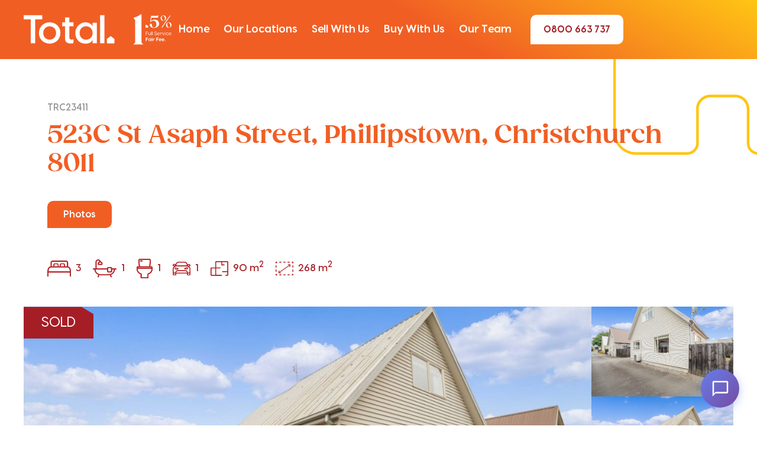

--- FILE ---
content_type: text/html; charset="utf-8"
request_url: https://www.totalrealty.co.nz/listings/TRC23411
body_size: 8078
content:
<!DOCTYPE html>
<html lang="en"><head><meta http-equiv="Cache-Control" content="NO-CACHE"/><meta http-equiv="EXPIRES" content="01 Jan 1970 00:00:00 GMT"/><meta http-equiv="PRAGMA" content="NO-CACHE"/><meta charset="utf-8"/><meta name="Robots" content="index, follow"/><meta name="viewport" content="width=device-width, initial-scale=1, maximum-scale=1"/><meta name="format-detection" content="telephone=no"/><meta name="description" content="Browse our properties for sale in Christchurch, Rangiora, Selwyn, Nelson, Blenheim, Dunedin, Invercargill, Kaikoura and Ashburton. View houses for sale all across the South Island here."/><meta property="og:type" content="website"/><meta property="og:title" content="Townhouse Surprise!"/><meta property="og:url" content="https://www.totalrealty.co.nz/town-house-for-sale/523c-st-asaph-street-phillipstown-trc23411"/><meta property="og:image" content="https://www.totalrealty.co.nz/public/img/308656_600_315_sold.jpg"/><meta property="og:image:width" content="600"/><meta property="og:image:height" content="315"/><meta property="og:description" content="By Negotiation

This attractive townhouse has open plan kitchen, dining and living with a heat pump to keep you comfortable all year round. There are two good sized bedrooms upstairs and one bedroom downstairs. The home is conveniently serviced by a combined bathroom, has new carpet throughout and neutral d&eacute;cor. The living area has an abundance of natural light, and indoor-outdoor flow to a sunny courtyard.

Featuring:

&bull;	3 Bedrooms (two upstairs and one downstairs)
&bull;	Open plan kitchen, dining and living
&bull;	Heat pump for year-round comfort
&bull;	Combined bathroom
&bull;	New carpet and neural decor
&bull;	Single car garaging with automatic door
&bull;	Sunny easy-care courtyard
&bull;	RV: $530,000    Rates: $2,864.58    Land Category: TC2

With convenience at your fingertips, you&rsquo;ll have easy access to the central city&rsquo;s restaurants, bars, cafes and entertainment. For essential shopping you have a choice of supermarkets nearby and if you work in the city then what more can we say! Don&rsquo;t delay contact me today for further information.

Please be aware that this information has been sourced from third parties including Property-Guru, RPNZ, regional councils, and other sources and we have not been able to independently verify the accuracy of the same. Land and Floor area measurements are approximate and boundary lines as indicative only."/><meta name="google-site-verification" content="4Rn6zJBNCHA1DkHLILAh9oKvVkrNeyfMUvhBPdZaYuQ"/><link rel="canonical" href="https://www.totalrealty.co.nz/town-house-for-sale/523c-st-asaph-street-phillipstown-trc23411"/><script type="text/javascript">(function(i,s,o,g,r,a,m){i['GoogleAnalyticsObject']=r;i[r]=i[r]||function(){(i[r].q=i[r].q||[]).push(arguments)},i[r].l=1*new Date();a=s.createElement(o),m=s.getElementsByTagName(o)[0];a.async=1;a.src=g;m.parentNode.insertBefore(a,m)})(window,document,'script','https://www.google-analytics.com/analytics.js','ga');ga('create', 'UA-113568533-1', 'auto');ga('send', 'pageview');</script>
<script async type="text/javascript" src="https://www.googletagmanager.com/gtag/js?id=AW-1062285525"></script><script>window.dataLayer = window.dataLayer || [];function gtag(){dataLayer.push(arguments);}gtag('js', new Date());gtag('config', 'AW-1062285525');</script><script async type="text/javascript" src="https://www.googletagmanager.com/gtag/js?id=G-FX6LP7SGC8"></script><script>window.dataLayer = window.dataLayer || [];function gtag(){dataLayer.push(arguments);}gtag('js', new Date());gtag('config', 'G-FX6LP7SGC8');</script><script>(function(w,d,s,l,i){w[l]=w[l]||[];w[l].push({'gtm.start':new Date().getTime(),event:'gtm.js'});var f=d.getElementsByTagName(s)[0],j=d.createElement(s),dl=l!='dataLayer'?'&l='+l:'';j.async=true;j.src='https://www.googletagmanager.com/gtm.js?id='+i+dl;f.parentNode.insertBefore(j,f);})(window,document,'script','dataLayer','GTM-WKXCWP3');</script><script>!function(f,b,e,v,n,t,s){if(f.fbq)return;n=f.fbq=function(){n.callMethod?n.callMethod.apply(n,arguments):n.queue.push(arguments)};if(!f._fbq)f._fbq=n;n.push=n;n.loaded=!0;n.version='2.0';n.queue=[];t=b.createElement(e);t.async=!0;t.src=v;s=b.getElementsByTagName(e)[0];s.parentNode.insertBefore(t,s)}(window, document,'script','https://connect.facebook.net/en_US/fbevents.js');fbq('init', '271164073836034');fbq('track', 'PageView');</script><noscript><img height="1" width="1" style="display:none" src="https://www.facebook.com/tr?id=271164073836034&ev=PageView&noscript=1"/></noscript><title>Houses for Sale, Christchurch and South Island | Property for Sale | Total Realty</title>
<link rel="apple-touch-icon" sizes="256x256" href="https://www.totalrealty.co.nz/v0410/web_kowhai/ico/apple-touch-icon.png"/><link rel="icon" type="image/png" sizes="32x32" href="https://www.totalrealty.co.nz/v0410/web_kowhai/ico/favicon-32x32.png"/><link rel="icon" type="image/png" sizes="16x16" href="https://www.totalrealty.co.nz/v0410/web_kowhai/ico/favicon-16x16.png"/><link rel="manifest" href="https://www.totalrealty.co.nz/v0410/web_kowhai/ico/site.webmanifest"/><link rel="mask-icon" href="https://www.totalrealty.co.nz/v0410/web_kowhai/ico/safari-pinned-tab.svg" color="#5bbad5"/><link rel="shortcut icon" href="https://www.totalrealty.co.nz/v0410/web_kowhai/ico/favicon.ico"/><link rel="stylesheet" href="https://www.totalrealty.co.nz/v0410/web_kowhai/css/kowhai.css" type="text/css" title="default" media="screen, print"/><link rel="stylesheet" href="https://www.totalrealty.co.nz/v0410/web_kowhai/css/media1920.css" type="text/css" title="default" media="screen, print"/><link rel="stylesheet" href="https://www.totalrealty.co.nz/v0410/web_kowhai/css/media1440.css" type="text/css" title="default" media="screen, print"/><link rel="stylesheet" href="https://www.totalrealty.co.nz/v0410/web_kowhai/css/media0991.css" type="text/css" title="default" media="screen, print"/><link rel="stylesheet" href="https://www.totalrealty.co.nz/v0410/web_kowhai/css/media0767.css" type="text/css" title="default" media="screen, print"/><link rel="stylesheet" href="https://www.totalrealty.co.nz/v0410/web_kowhai/css/media0479.css" type="text/css" title="default" media="screen, print"/><link rel="stylesheet" href="https://www.totalrealty.co.nz/v0410/web_kowhai/css/menu.css" type="text/css" title="default" media="screen, print"/><link rel="stylesheet" href="https://www.totalrealty.co.nz/v0410/web_kowhai/css/chatbot.css" type="text/css" title="default" media="screen, print"/><script type="text/javascript">var site_base="https://www.totalrealty.co.nz/", page_base="https://www.totalrealty.co.nz//", cmd_base="https://www.totalrealty.co.nz//", arg_base="https://www.totalrealty.co.nz/listings/TRC23411/";</script>
<title>Houses for Sale, Christchurch and South Island | Property for Sale | Total Realty</title>
</head>
<body><div id="header" class="main-container nav"><div class="navbar"><div class="navbar-justify-between"><a href="/" class="brand" aria-label="Total Realty home"><img class="logo_image" src="https://www.totalrealty.co.nz/v0410/web_kowhai/images/total_realty_logo.svg" alt="Total Realty"/></a>
<button type="button" class="nav-toggle" aria-label="Open menu" aria-controls="primary-menu" aria-expanded="false"><span class="nav-toggle-lines" aria-hidden="true"></span>
</button>
<div class="navbar-right-contents"><nav id="primary-menu" class="nav-menu w-nav-menu" role="navigation" aria-label="Main Menu"><div class="dropdown"><div id="toggle_0" role="button" tabindex="0" class="nav-link dropdown-toggle" aria-controls="menu_0" aria-expanded="false" aria-haspopup="true"><div>Home</div>
</div>
<div id="menu_0" class="dropdown-list" aria-labelledby="toggle_0"><div class="nav-inner grid-3col"><a class="link-block" href="https://www.totalrealty.co.nz/home/welcome"><div class="nav-dropdown"><h4 class="orange">Welcome</h4>
<div class="text-block-2 menu_desc">Welcome to smarter selling - premium marketing, fair fees, and zero hidden surprises.</div>
</div>
</a>
<a class="link-block" href="https://www.totalrealty.co.nz/home/calculator"><div class="nav-dropdown"><h4 class="orange">Compare Our Fees to Other Agencies</h4>
<div class="text-block-2 menu_desc">Compare dollar-for-dollar with other agencies and calculate your real savings instantly</div>
</div>
</a>
<a class="link-block" href="https://www.totalrealty.co.nz/home/who-we-are"><div class="nav-dropdown"><h4 class="orange">Our Sales Team</h4>
<div class="text-block-2 menu_desc">Meet the agents behind your best sale</div>
</div>
</a>
<a class="link-block" href="https://www.totalrealty.co.nz/home/our-results"><div class="nav-dropdown"><h4 class="orange">Our Results Speak for Themselves</h4>
<div class="text-block-2 menu_desc">Hundreds of happy clients, countless 5-star ratings - read the stories behind the savings.</div>
</div>
</a>
<a class="link-block" href="https://www.totalrealty.co.nz/home/where-we-cover"><div class="nav-dropdown"><h4 class="orange">Where we Cover</h4>
<div class="text-block-2 menu_desc">See the regions we cover across the South Island, with local agents near you.</div>
</div>
</a>
</div>
</div>
</div>
<div class="dropdown"><div id="toggle_1" role="button" tabindex="0" class="nav-link dropdown-toggle" aria-controls="menu_1" aria-expanded="false" aria-haspopup="true"><div>Our Locations</div>
</div>
<div id="menu_1" class="dropdown-list" aria-labelledby="toggle_1"><div class="nav-inner grid-3col"><a class="link-block" href="https://www.totalrealty.co.nz/locations/christchurch-real-estate"><div class="nav-dropdown"><h4 class="orange">Christchurch</h4>
<div class="text-block-2 menu_desc"></div>
</div>
</a>
<a class="link-block" href="https://www.totalrealty.co.nz/locations/rangiora-real-estate"><div class="nav-dropdown"><h4 class="orange">Rangiora</h4>
<div class="text-block-2 menu_desc"></div>
</div>
</a>
<a class="link-block" href="https://www.totalrealty.co.nz/locations/selwyn-real-estate"><div class="nav-dropdown"><h4 class="orange">Selwyn</h4>
<div class="text-block-2 menu_desc"></div>
</div>
</a>
<a class="link-block" href="https://www.totalrealty.co.nz/locations/nelson-real-estate"><div class="nav-dropdown"><h4 class="orange">Nelson</h4>
<div class="text-block-2 menu_desc"></div>
</div>
</a>
<a class="link-block" href="https://www.totalrealty.co.nz/locations/blenheim-real-estate"><div class="nav-dropdown"><h4 class="orange">Blenheim</h4>
<div class="text-block-2 menu_desc"></div>
</div>
</a>
<a class="link-block" href="https://www.totalrealty.co.nz/locations/dunedin-real-estate"><div class="nav-dropdown"><h4 class="orange">Dunedin</h4>
<div class="text-block-2 menu_desc"></div>
</div>
</a>
<a class="link-block" href="https://www.totalrealty.co.nz/locations/invercargill-real-estate"><div class="nav-dropdown"><h4 class="orange">Invercargill</h4>
<div class="text-block-2 menu_desc"></div>
</div>
</a>
<a class="link-block" href="https://www.totalrealty.co.nz/locations/kaikoura-real-estate"><div class="nav-dropdown"><h4 class="orange">Kaikoura</h4>
<div class="text-block-2 menu_desc"></div>
</div>
</a>
<a class="link-block" href="https://www.totalrealty.co.nz/locations/ashburton-real-estate"><div class="nav-dropdown"><h4 class="orange">Ashburton</h4>
<div class="text-block-2 menu_desc"></div>
</div>
</a>
</div>
</div>
</div>
<div class="dropdown"><div id="toggle_2" role="button" tabindex="0" class="nav-link dropdown-toggle" aria-controls="menu_2" aria-expanded="false" aria-haspopup="true"><div>Sell With Us</div>
</div>
<div id="menu_2" class="dropdown-list" aria-labelledby="toggle_2"><div class="nav-inner grid-3col"><a class="link-block" href="https://www.totalrealty.co.nz/appraisal"><div class="nav-dropdown"><h4 class="orange">Free Appraisal</h4>
<div class="text-block-2 menu_desc">Get a free, no-obligation appraisal - real numbers, local insight, and a clear path to sold.</div>
</div>
</a>
<a class="link-block" href="https://www.totalrealty.co.nz/offer"><div class="nav-dropdown"><h4 class="orange">What we Offer</h4>
<div class="text-block-2 menu_desc">Full-service, premium marketing, smart negotiation, and low commission that keeps more in your pocket</div>
</div>
</a>
<a class="link-block" href="https://www.totalrealty.co.nz/solds"><div class="nav-dropdown"><h4 class="orange">Recently Sold</h4>
<div class="text-block-2 menu_desc">Browse our latest sales and discover market insights in your area</div>
</div>
</a>
<a class="link-block" href="https://www.totalrealty.co.nz/testimonials"><div class="nav-dropdown"><h4 class="orange">Testimonials</h4>
<div class="text-block-2 menu_desc">Read genuine 5-star reviews from homeowners who sold smarter and saved thousands.</div>
</div>
</a>
<a class="link-block" href="https://www.totalrealty.co.nz/sell-auction"><div class="nav-dropdown"><h4 class="orange">Selling by Auction</h4>
<div class="text-block-2 menu_desc">Focused marketing and a clear auction day plan designed to maximise your price.</div>
</div>
</a>
</div>
</div>
</div>
<div class="dropdown"><div id="toggle_3" role="button" tabindex="0" class="nav-link dropdown-toggle" aria-controls="menu_3" aria-expanded="false" aria-haspopup="true"><div>Buy With Us</div>
</div>
<div id="menu_3" class="dropdown-list" aria-labelledby="toggle_3"><div class="nav-inner grid-3col"><a class="link-block" href="https://www.totalrealty.co.nz/listings"><div class="nav-dropdown"><h4 class="orange">View All Properties</h4>
<div class="text-block-2 menu_desc">One place for all our listings: refine by price, suburb, bedrooms, and get instant results</div>
</div>
</a>
<a class="link-block" href="https://www.totalrealty.co.nz/houses-for-sale"><div class="nav-dropdown"><h4 class="orange">Browse by Region</h4>
<div class="text-block-2 menu_desc">Pick a region to see suburb activity, latest prices and available open homes</div>
</div>
</a>
<a class="link-block" href="https://www.totalrealty.co.nz/buy-auction"><div class="nav-dropdown"><h4 class="orange">Buying by Auction</h4>
<div class="text-block-2 menu_desc">Everything you need to bid with confidence - how to register, set a limit, and win on the day</div>
</div>
</a>
</div>
</div>
</div>
<div class="dropdown"><div id="toggle_4" role="button" tabindex="0" class="nav-link dropdown-toggle" aria-controls="menu_4" aria-expanded="false" aria-haspopup="true"><div>Our Team</div>
</div>
<div id="menu_4" class="dropdown-list" aria-labelledby="toggle_4"><div class="nav-inner grid-3col"><a class="link-block" href="https://www.totalrealty.co.nz/our-people"><div class="nav-dropdown"><h4 class="orange">Our Sales Team</h4>
<div class="text-block-2 menu_desc">Profiles, sales, and testimonials - find the right Total Realty agent for you</div>
</div>
</a>
<a class="link-block" href="https://www.totalrealty.co.nz/our-support"><div class="nav-dropdown"><h4 class="orange">Our Support Team</h4>
<div class="text-block-2 menu_desc">A skilled back-office and experienced leadership team keeping your listing on track - from marketing campaigns to contract accuracy</div>
</div>
</a>
<a class="link-block" href="https://www.totalrealty.co.nz/our-office"><div class="nav-dropdown"><h4 class="orange">Our Offices</h4>
<div class="text-block-2 menu_desc">Find a local office near you -&nbsp; contact details, and the best way to drop in or visit</div>
</div>
</a>
<a class="link-block" href="https://www.totalrealty.co.nz/rea"><div class="nav-dropdown"><h4 class="orange">REA</h4>
<div class="text-block-2 menu_desc">Know your rights and obligations - REA approved guides, disclosure info, and the complaints process</div>
</div>
</a>
<a class="link-block" href="https://www.totalrealty.co.nz/join"><div class="nav-dropdown"><h4 class="orange">Join Us!</h4>
<div class="text-block-2 menu_desc">Grow your career with a supportive team, strong marketing, and a brand sellers love for low fees</div>
</div>
</a>
</div>
</div>
</div>
<div class="dropdown phone"><a href="tel:0800663737" class="button bg-yellow-1 ml20">0800&nbsp;663&nbsp;737</a>
</div>
</nav>
</div>
<div class="nav-overlay" hidden=""></div>
</div>
</div>
</div>
<div class="section-2 hero-top hero-light small no-graphic graphic-2 smaller"><div class="hero-top inner100"><p class="para mb10">TRC23411</p>
<h1 class="hero-heading orange">523C St Asaph Street, Phillipstown, Christchurch 8011</h1>
<div class="listing_tabs"><a id="tab1" class="tab_button tab_selected" title="View Photos">Photos</a>
</div>
<div class="icon-wrapper"><div style="white-space: nowrap; display:inline-block;margin-bottom:8px;"><img class="listing-image" src="https://www.totalrealty.co.nz/v0410/web_kowhai/images/bed-icon.svg"/><span class="para house-count">3</span>
</div>
<div style="white-space: nowrap; display:inline-block;margin-bottom:8px;"><img class="listing-image" src="https://www.totalrealty.co.nz/v0410/web_kowhai/images/shower-icon.svg"/><span class="para house-count">1</span>
</div>
<div style="white-space: nowrap; display:inline-block;margin-bottom:8px;"><img class="listing-image _27px" src="https://www.totalrealty.co.nz/v0410/web_kowhai/images/toilet-icon.svg"/><span class="para house-count">1</span>
</div>
<div style="white-space: nowrap; display:inline-block;margin-bottom:8px;"><img class="listing-image _30px" src="https://www.totalrealty.co.nz/v0410/web_kowhai/images/car-icon.svg"/><span class="para house-count">1</span>
</div>
<div style="white-space: nowrap; display:inline-block;margin-bottom:8px;"><img class="listing-image _30px" src="https://www.totalrealty.co.nz/v0410/web_kowhai/images/building-plan-icon.svg"/><span class="para house-count">90 m<sup>2</sup>
</span>
</div>
<div style="white-space: nowrap; display:inline-block;margin-bottom:8px;"><img class="listing-image _30px" src="https://www.totalrealty.co.nz/v0410/web_kowhai/images/land-area-icon.svg"/><span class="para house-count">268 m<sup>2</sup>
</span>
</div>
</div>
</div>
<div class="listing_tab tab1"><div class="re-carousel" id="reCarousel" data-images="https://www.totalrealty.co.nz/public/img/trc23411/308656.jpg,https://www.totalrealty.co.nz/public/img/trc23411/308644.jpg,https://www.totalrealty.co.nz/public/img/trc23411/308642.jpg,https://www.totalrealty.co.nz/public/img/trc23411/308636.jpg,https://www.totalrealty.co.nz/public/img/trc23411/308639.jpg,https://www.totalrealty.co.nz/public/img/trc23411/308643.jpg,https://www.totalrealty.co.nz/public/img/trc23411/308648.jpg,https://www.totalrealty.co.nz/public/img/trc23411/308647.jpg,https://www.totalrealty.co.nz/public/img/trc23411/308649.jpg,https://www.totalrealty.co.nz/public/img/trc23411/308638.jpg,https://www.totalrealty.co.nz/public/img/trc23411/308651.jpg,https://www.totalrealty.co.nz/public/img/trc23411/308650.jpg,https://www.totalrealty.co.nz/public/img/trc23411/308653.jpg,https://www.totalrealty.co.nz/public/img/trc23411/308655.jpg,https://www.totalrealty.co.nz/public/img/trc23411/308659.jpg,https://www.totalrealty.co.nz/public/img/trc23411/308646.jpg,https://www.totalrealty.co.nz/public/img/trc23411/308645.jpg,https://www.totalrealty.co.nz/public/img/trc23411/308657.jpg"><div class="re-banner">SOLD</div>
<div class="re-main"><img class="re-main-img" alt="Property photo"></img>
<button class="re-arrow re-prev" aria-label="Previous">&#10094;</button>
<button class="re-arrow re-next" aria-label="Next">&#10095;</button>
</div>
<div class="re-thumbs"><div class="re-strip" aria-hidden="true"><div class="re-thumb"><img alt=""/></div>
<div class="re-thumb re-thumb--active"><img alt=""></img>
</div>
<div class="re-thumb"><img alt=""/></div>
</div>
</div>
</div>
</div>
<div class="listing-content-wrapper"><div class="column1"><h3 class="large-heading red mb15">* SOLD * Townhouse Surprise!</h3>
<h5 class="heading-2 orange-text">By Negotiation</h5>
<div class="listing-text">By Negotiation<br/><br/>This attractive townhouse has open plan kitchen, dining and living with a heat pump to keep you comfortable all year round. There are two good sized bedrooms upstairs and one bedroom downstairs. The home is conveniently serviced by a combined bathroom, has new carpet throughout and neutral décor. The living area has an abundance of natural light, and indoor-outdoor flow to a sunny courtyard.<br/><br/>Featuring:<br/><br/>•	3 Bedrooms (two upstairs and one downstairs)<br/>•	Open plan kitchen, dining and living<br/>•	Heat pump for year-round comfort<br/>•	Combined bathroom<br/>•	New carpet and neural decor<br/>•	Single car garaging with automatic door<br/>•	Sunny easy-care courtyard<br/>•	RV: $530,000    Rates: $2,864.58    Land Category: TC2<br/><br/>With convenience at your fingertips, you’ll have easy access to the central city’s restaurants, bars, cafes and entertainment. For essential shopping you have a choice of supermarkets nearby and if you work in the city then what more can we say! Don’t delay contact me today for further information.<br/><br/>Please be aware that this information has been sourced from third parties including Property-Guru, RPNZ, regional councils, and other sources and we have not been able to independently verify the accuracy of the same. Land and Floor area measurements are approximate and boundary lines as indicative only.</div>
<a class="button button-small ml20 mb15 inline-block" onclick="$(&quot;[name=documents_requested]&quot;).prop(&quot;checked&quot;, true); window.location=&quot;#enquire&quot;"><div>Request Documents &rarr;</div>
</a>
<p class="text-note small mt30">Please be aware that this information has been sourced from third parties including Property-Guru, RPNZ, regional councils, and other sources and we have not been able to independently verify the accuracy of the same. Land and Floor area measurements are approximate and boundary lines as indicative only.</p>
</div>
<div class="column2"><div class="specifics-wrapper"><h5 class="heading-2 white left">Specifics:</h5>
<div class="layout-grid grid-7"><p class="white nmb strong">Address:</p>
<p class="white nmb">523C St Asaph Street, Phillipstown, Christchurch 8011</p>
<p class="white nmb strong">Price:</p>
<p class="white nmb">By Negotiation</p>
<p class="white nmb strong">Type:</p>
<p class="white nmb">Residential - Town House</p>
<p class="white nmb strong">Bedrooms:</p>
<p class="white nmb">3 Bedrooms</p>
<p class="white nmb strong">Bathrooms:</p>
<p class="white nmb">1 Combined Bath/Toilet</p>
<p class="white nmb strong">Parking:</p>
<p class="white nmb">1 Car Garaging &amp; 1 Offstreet.</p>
<p class="white nmb strong">Floor Area:</p>
<p class="white nmb">90 m<sup>2</sup>
</p>
<p class="white nmb strong">Land Area:</p>
<p class="white nmb">268 m<sup>2</sup>
</p>
<p class="white nmb strong">Listing ID:</p>
<p class="white nmb">TRC23411</p>
</div>
</div>
</div>
</div>
</div>
<div class="section bg-white ntm dark-bg"><div class="bg-block red strip-bg"><div class="main-container bg-blockout"><div class="layout-grid dual-grid---text center smaller-left _2"><div class="left-column sticky"><div id="agent39" class="agent_profile listing"><div class="card-wrapper"><a href="https://www.totalrealty.co.nz/our-people/sherini-cassidy"><div class="headshot-wrapper"><img class="headshot" style="width:136.40238704177cqh; height:102.30179028133cqh;left:-32.747229326513cqh;top:-2.3017902813299cqh" src="https://www.totalrealty.co.nz/public/img/282454_420_560_thmb.png"/><div class="agent_back white_color"></div>
</div>
</a>
</div>
<div class="agent-block"><div class="agent-name white">Sherini Cassidy</div>
<div class="agent-title white">Manager</div>
<div class="agent-contact-info"><a href="tel:0272289694" class="text-link">027&nbsp;228&nbsp;9694</a>
</div>
<div class="agent-contact-info nmt"><a href="mailto:sherini@totalrealty.co.nz" class="text-link is-email">sherini@totalrealty.co.nz</a>
</div>
<p>Licensed under the REAA 2008</p>
</div>
</div>
</div>
</div>
</div>
</div>
</div>
<div class="section-grid-halves bglight top-left-curve"><div class="section-block no-padding"><img class="section-block-image curved-bl _2 tablet-no-top-padding" src="https://www.totalrealty.co.nz/v0410/web_kowhai/images/find_property.webp"/></div>
<div class="section-block right-top-curve bg-image"><div class="container align-center"><div class="section-title text-center"><h3 class="large-heading section-title left-aligned">Find your new property today</h3>
</div>
<div class="layout-grid text-grid-vertical"><div class="text-grid-item text-white"><h5 class="yellow heading-2">Our experienced agents are here to help.</h5>
<p>If you&rsquo;re looking for a new property, our highly experienced real estate agents are ready to guide you every step of the way. Whether you&rsquo;re searching for a townhouse, family home, or rental unit, we have a wide selection of listings across the South Island.</p>

<p>We currently feature properties at all budgets throughout Christchurch and the wider South Island. Browse our listings to find homes in areas including: Christchurch, Rangiora, Selwyn, Nelson, Blenheim, Dunedin, Invercargill, Kaikoura and Ashburton.</p>

<p>Looking to sell your property instead? Our expert agents would be delighted to help. Contact us today to get started and achieve the best results for your sale.</p></div>
</div>
</div>
</div>
</div><div class="section mt50"><div class="main-container text-center"><div class="fw-image"><img class="image-12" src="https://www.totalrealty.co.nz/v0410/web_kowhai/images/property_testimonial.webp"/></div>
<div class="container-large wide align-center"><div class="justify-content-center"><h3 class="display-heading-2 test">&quot;Their service delivers over and above...</h3>
<div class="paragraph testimonial"><p>In selling our house not only did Total Realty save us over $40,000 in commission, but the agent&#39;s mastery resulted in a perfect home for our happy buyers and a great result for us to move on easily.</p>

<p>Total Realty is a fabulous company, not just the front line staff but the professionals working behind the scenes, to ensure everything is processed accurately and timely.</p>

<p>We have sold with Total Realty four times and their service delivers over and above the service I have ever had from any of the more expensive Real Estate agencies.&quot;</p></div>
<div class="rating-author"><div class="text-small"><strong>Diane Gordon</strong></div>
<div class="text-small text-muted">&nbsp;</div>
</div>
</div>
</div>
</div>
</div><button id="chatbot-toggle" class="newsession"><svg xmlns="http://www.w3.org/2000/svg" viewBox="0 0 24 24"><path d="M20 2H4c-1.1 0-2 .9-2 2v18l4-4h14c1.1 0 2-.9 2-2V4c0-1.1-.9-2-2-2zm0 14H6l-2 2V4h16v12z"/></svg>
<span class="notification-badge" id="notification-badge">0</span>
</button>
<div id="chatbot-container"><div class="chatbot-header"><div class="header-left"><div class="agent-avatar">&lt;O&gt;</div>
<div class="agent-info"><h3>Property Assistant</h3>
<div class="agent-status"><span class="status-dot"></span>
<span>Online</span>
</div>
</div>
</div>
<div class="header-actions"><button class="header-btn" id="clear-btn" title="Clear Chat"><svg width="18" height="18" viewBox="0 0 24 24" fill="currentColor"><path d="M6 19c0 1.1.9 2 2 2h8c1.1 0 2-.9 2-2V7H6v12zM19 4h-3.5l-1-1h-5l-1 1H5v2h14V4z"/></svg>
</button>
<button class="header-btn" id="close-btn" title="Close"><svg width="18" height="18" viewBox="0 0 24 24" fill="none"><path d="M18 6L6 18M6 6l12 12" stroke="currentColor" stroke-width="2" stroke-linecap="round"/></svg>
</button>
</div>
</div>
<div class="connection-status" id="connection-status"></div>
<div class="chatbot-messages" id="chatbot-messages"></div>
<div class="chatbot-input-area"><div class="input-wrapper"><div class="input-container"><input type="text" id="message-input" placeholder="Type your message..." autocomplete="off"/></div>
<button id="send-btn" disabled="disabled"><svg xmlns="http://www.w3.org/2000/svg" viewBox="0 0 24 24"><path d="M2 21l21-9L2 3v7l15 2-15 2v7z"/></svg>
</button>
</div>
</div>
</div>
<div class="footer-1"><div class="footer-1-top"><div class="main-container"><div class="footer-1-top-row"><a class="footer-1-logo inline-block fade-up-element"><img src="https://www.totalrealty.co.nz/v0410/web_kowhai/images/total_realty_logo_footer.svg" class="image-11"/></a>
<a class="button inline-block fade-up-element" href="https://www.totalrealty.co.nz/appraisal"><div class="arrow">Request Free Appraisal</div>
</a>
</div>
</div>
</div>
<div class="main-container"><div class="layout-grid footer-2-menus-grid _6-col"><div><h6 class="footer-menu-heading">Home</h6>
<div class="layout-grid menu-grid-vertical"><a class="hover-link" href="https://www.totalrealty.co.nz/home/welcome">Welcome</a>
<a class="hover-link" href="https://www.totalrealty.co.nz/home/calculator">Compare Our Fees to Other Agencies</a>
<a class="hover-link" href="https://www.totalrealty.co.nz/home/who-we-are">Our Sales Team</a>
<a class="hover-link" href="https://www.totalrealty.co.nz/home/our-results">Our Results Speak for Themselves</a>
<a class="hover-link" href="https://www.totalrealty.co.nz/home/where-we-cover">Where we Cover</a>
</div>
</div>
<div><h6 class="footer-menu-heading">Our Locations</h6>
<div class="layout-grid menu-grid-vertical"><a class="hover-link" href="https://www.totalrealty.co.nz/locations/christchurch-real-estate">Christchurch</a>
<a class="hover-link" href="https://www.totalrealty.co.nz/locations/rangiora-real-estate">Rangiora</a>
<a class="hover-link" href="https://www.totalrealty.co.nz/locations/selwyn-real-estate">Selwyn</a>
<a class="hover-link" href="https://www.totalrealty.co.nz/locations/nelson-real-estate">Nelson</a>
<a class="hover-link" href="https://www.totalrealty.co.nz/locations/blenheim-real-estate">Blenheim</a>
<a class="hover-link" href="https://www.totalrealty.co.nz/locations/dunedin-real-estate">Dunedin</a>
<a class="hover-link" href="https://www.totalrealty.co.nz/locations/invercargill-real-estate">Invercargill</a>
<a class="hover-link" href="https://www.totalrealty.co.nz/locations/kaikoura-real-estate">Kaikoura</a>
<a class="hover-link" href="https://www.totalrealty.co.nz/locations/ashburton-real-estate">Ashburton</a>
</div>
</div>
<div><h6 class="footer-menu-heading">Sell With Us</h6>
<div class="layout-grid menu-grid-vertical"><a class="hover-link" href="https://www.totalrealty.co.nz/appraisal">Free Appraisal</a>
<a class="hover-link" href="https://www.totalrealty.co.nz/offer">What we Offer</a>
<a class="hover-link" href="https://www.totalrealty.co.nz/solds">Recently Sold</a>
<a class="hover-link" href="https://www.totalrealty.co.nz/testimonials">Testimonials</a>
<a class="hover-link" href="https://www.totalrealty.co.nz/sell-auction">Selling by Auction</a>
</div>
</div>
<div><h6 class="footer-menu-heading">Buy With Us</h6>
<div class="layout-grid menu-grid-vertical"><a class="hover-link" href="https://www.totalrealty.co.nz/listings">View All Properties</a>
<a class="hover-link" href="https://www.totalrealty.co.nz/houses-for-sale">Browse by Region</a>
<a class="hover-link" href="https://www.totalrealty.co.nz/buy-auction">Buying by Auction</a>
</div>
</div>
<div><h6 class="footer-menu-heading">Our Team</h6>
<div class="layout-grid menu-grid-vertical"><a class="hover-link" href="https://www.totalrealty.co.nz/our-people">Our Sales Team</a>
<a class="hover-link" href="https://www.totalrealty.co.nz/our-support">Our Support Team</a>
<a class="hover-link" href="https://www.totalrealty.co.nz/our-office">Our Offices</a>
<a class="hover-link" href="https://www.totalrealty.co.nz/rea">REA</a>
<a class="hover-link" href="https://www.totalrealty.co.nz/join">Join Us!</a>
</div>
</div>
<div><h6 class="footer-menu-heading">Contact</h6>
<div class="layout-grid menu-grid-vertical"><a href="tel:039409797" class="icon-horizontal footer inline-block">03&nbsp;940&nbsp;9797</a>
<a class="icon-horizontal footer inline-block" href="mailto:enquiries@totalrealty.co.nz">enquiries@totalrealty.co.nz</a>
<a class="icon-horizontal footer inline-block"><div>199 Marshland Road, Unit O (Homebase) Shirley<br/>Christchurch 8083<br/>New Zealand</div>
</a>
<div class="social-links mt20"><a class="social-link hover-link inline-block" href="https://facebook.com/totalrealtyltd" target="_blank"><img src="https://www.totalrealty.co.nz/v0410/web_kowhai/images/facebook.svg" class="social-link-image"/></a>
<a class="social-link hover-link inline-block" href="https://instagram.com/totalrealtyltd" target="_blank"><img src="https://www.totalrealty.co.nz/v0410/web_kowhai/images/instagram.svg" class="social-link-image"/></a>
<a class="social-link hover-link inline-block" href="https://www.youtube.com/channel/UCApJYRRwDKy1fsZVFY4notg" target="_blank"><img src="https://www.totalrealty.co.nz/v0410/web_kowhai/images/youtube.svg" class="social-link-image"/></a>
</div>
</div>
</div>
</div>
</div></div><script type="text/javascript" id="jq" src="https://www.totalrealty.co.nz/v0410/web_kowhai/js/jquery-1.12.4.min.js"></script>
<script type="text/javascript" src="https://www.totalrealty.co.nz/v0410/web_kowhai/js/bootstrap.js"></script>
<script type="text/javascript" src="https://www.totalrealty.co.nz/v0410/web_kowhai/js/bootstrap-multiselect.js"></script>
<script type="text/javascript" src="https://www.totalrealty.co.nz/v0410/web_kowhai/js/kowhai.js"></script>
<script type="text/javascript" src="https://www.totalrealty.co.nz/v0410/web_kowhai/js/menu.js"></script>
<script type="text/javascript" src="https://www.totalrealty.co.nz/v0410/web_kowhai/js/listings.js"></script>
<script type="text/javascript" src="https://www.totalrealty.co.nz/v0410/web_kowhai/js/lozad.js"></script>
<script type="text/javascript" src="https://www.totalrealty.co.nz/v0410/web_kowhai/js/chatbot.js"></script>
<script type="text/javascript">window.addEventListener('load',function() {});</script>
</body></html>


--- FILE ---
content_type: text/css
request_url: https://www.totalrealty.co.nz/v0410/web_kowhai/css/kowhai.css
body_size: 13392
content:
:root {
    --tr-black: #1d1b1b;
    --tr-p1: #f15e24;
    --tr-p2: #a51e26;
    --tr-p3: #f5ece9;
    --tr-p4: #ffc514;
    --white: white;
    --gray-4: #fbfaf8;
    --danger: #ad343e;
    --success: #559866;
    --gray-2: #00000014;
    --gray-3: #f9f5ec;
    --warning: #eaa235;
    --input-border: #2c2d362b;
    --tr-bright-red: #b42226
}

@font-face {
    font-family:Gazpacho;src:url(fonts/Gazpacho\ Refular.ttf)format("truetype");font-weight:400;font-style:normal;font-display:swap
}

@font-face {
    font-family:Gazpacho;src:url(fonts/Gazpacho\ Medium.ttf)format("truetype");font-weight:500;font-style:normal;font-display:swap
}

@font-face {
    font-family:Gazpacho;src:url(fonts/Gazpacho\ Bold.ttf)format("truetype");font-weight:700;font-style:normal;font-display:swap
}

@font-face {
    font-family:Visby;src:url(fonts/VisbyRegular.ttf)format("truetype");font-weight:400;font-style:normal;font-display:swap
}

@font-face {
    font-family:Visby;src:url(fonts/VisbyMedium.ttf)format("truetype");font-weight:500;font-style:normal;font-display:swap
}

@font-face {
    font-family:Visby;src:url(fonts/VisbySemibold.ttf)format("truetype");font-weight:600;font-style:normal;font-display:swap
}

@font-face {
    font-family:Visby;src:url(fonts/VisbyBold.ttf)format("truetype");font-weight:700;font-style:normal;font-display:swap
}

body,h1,h2 {
    font-family: Visby,Arial,sans-serif
}

body {
    color: #333;
    font-size: 16px;
    line-height: 24px;
    background-color: #fff;
    min-height: 100%;
    margin: 0
}

* {
    box-sizing: border-box
}

a {
    color: var(--tr-p1);
    text-decoration: none;
    cursor: pointer
}

h1,h2 {
    margin-bottom: 24px;
    font-size: 40px;
    line-height: 48px
}

h2 {
    font-size: 32px;
    line-height: 38px
}

h3,h5 {
    margin-bottom: 18px
}

h3 {
    font-size: 28px;
    line-height: 36px
}

h5 {
    font-family: Visby,sans-serif;
    font-size: 20px
}

h1,h2,h3,h5,h6,p {
    margin-top: 0
}

a,h1,h2,h3,h5,h6 {
    font-weight: 700
}

h5,h6 {
    line-height: 24px
}

h6 {
    margin-bottom: 12px;
    font-size: 16px
}

p {
    font-weight: 600
}

.inline-block {
    max-width: 100%;
    display: inline-block
}

.input,p {
    margin-bottom: 10px
}

.input,.select {
    color: #333;
    vertical-align: middle;
    background-color: #fff;
    border: 1px solid #ccc;
    width: 100%;
    height: 38px;
    padding: 8px 12px;
    font-size: 16px;
    line-height: 1.42857;
    display: block;
    outline: 0
}

.select {
    appearance: none;
    -webkit-appearance: none;
    -moz-appearance: none;
    color: var(--tr-p2);
    cursor: pointer;
    border: 1px #000;
    margin-bottom: 0;
    border: 1px solid var(--input-border);
    background-color: var(--white);
    background-image: url(../images/select-arrow.svg);
    background-position: 94%;
    background-repeat: no-repeat;
    background-size: 16px 16px;
    border-radius: 5px;
    align-items: center;
    height: 60px;
    padding: 10px 16px;
    position: relative;
    overflow: hidden
}

.select option {
    background-color: #e9e9ed;
    border: 0
}

.form-input:focus,.input:focus,.select:focus {
    border-color: var(--tr-p4);
    outline: 0
}

.form-input.textarea {
    min-height: 100px;
    resize: none
}

.mymodal {
    position: fixed;
    z-index: 1;
    left: 0;
    top: 0;
    width: 100%;
    height: 100%;
    overflow: auto;
    background-color: #000;
    background-color: rgba(0,0,0,.4)
}

.modal-content {
    background-color: #fefefe;
    margin: 25% auto;
    padding: 20px;
    border: 2px solid #888;
    width: 80%;
    max-width: 40em;
    font-family: Visby;
    font-weight: 700;
    font-size: 120%;
    border-radius:20px;
    
}

.modal-content,.modal-content p {
    text-align: center
}

.modal-content button {
    padding: .3em 2em;
    margin-top: 1em
}

.main-container.text-center.all-center {
    flex-flow: column
}

.main-container.nav {
    z-index: 10;
    background-color: var(--tr-p1);
    background-image: linear-gradient(29deg,var(--tr-p1),var(--tr-p1) 57%,var(--tr-p4));
    max-width: 100vw;
    margin-left: 0;
    margin-right: 0;
    padding-top: 10px;
    padding-bottom: 10px;
    position: fixed;
    top: 0;
    left: 0;
    right: 0
}

.navbar {
    top: 0;
    background-color: #0000;
    flex-direction: column;
    justify-content: center;
    min-height: 80px;
    display: flex
}

.main-container.text-center.all-center,.navbar-justify-between {
    justify-content: space-between;
    align-items: center;
    display: flex
}

img {
    vertical-align: middle;
    max-width: 100%;
    display: inline-block;
    border: 0
}

.logo_image {
    width: 250px
}

.nav-menu,.navbar-right-contents {
    align-items: center;
    display: flex
}

.nav-menu {
    margin-right: 0
}

.nav-link,h4 {
    font-family: Visby,Arial,sans-serif;
    font-weight: 700
}

.nav-link {
    color: var(--white);
    align-items: center;
    margin-left: 12px;
    margin-right: 12px;
    padding: 0;
    font-size: 18px;
    transition: color .2s;
    display: flex
}

.nav-link.w--current,.nav-link:hover {
    color: var(--tr-p4)
}

.button:hover {
    box-shadow: inset 0 200px 200px 200px #0000001a
}

.button.bg-yellow-1.ml20 {
    border-color: var(--white);
    background-color: var(--white);
    margin-left: 20px;
    padding: 11px 20px
}

.button.bg-yellow-1 {
    color: var(--tr-p2)
}

.dropdown-list {
    background: #ddd;
    display: nonex;
    width: 100vw;
    position: fixed;
    top: 99px;
    border: 1px solid var(--gray-2);
    background-color: var(--white);
    border-radius: 10px;
    border-top-left-radius: 10px;
    border-top-right-radius: 10px;
    min-width: 220px;
    padding: 12px;
    left: 0;
    box-shadow: 0 4px 6px #00000014;
    z-index: 10
}

.dropdown-toggle {
    cursor: pointer
}

.nav-inner.grid-3col {
    grid-column-gap: 16px;
    grid-row-gap: 16px;
    grid-template-rows: auto auto;
    grid-template-columns: 1fr 1fr 1fr;
    grid-auto-columns: 1fr;
    display: grid
}

.link-block {
    border-radius: 20px 20px 20px 0;
    padding: 15px 15px 15px 25px;
    transition: all .5s ease
}

.link-block:hover {
    background: #f27124
}

.link-block:hover .text-block-2,.link-block:hover h4 {
    color: #fff
}

.link.yellow {
    color: var(--tr-p4)
}

.nav-module {
    padding: 14px
}

h4 {
    margin-top: 0;
    margin-bottom: 18px;
    font-size: 24px;
    line-height: 30px
}

.text-block-2 {
    color: #2c2d36;
    font-size: 14px;
    font-weight: 600;
    line-height: 22px
}

.orange {
    color: #f27124;
    font-size: 22px;
    line-height: 28px
}

.fullwidth-image {
    width: 100%
}

.slider {
    background-color: #0000;
    height: auto
}

.slide,.slider-mask {
    position: relative;
    height: 100%
}

.slider-mask {
    z-index: 1;
    white-space: nowrap;
    display: block;
    left: 0;
    right: 0;
    overflow: hidden;
    font-size: 0
}

.slide {
    margin: 0;
    padding: 0;
    vertical-align: top;
    white-space: normal;
    text-align: left;
    width: 100%;
    transition: opacity .5s ease;
    display: inline-block
}

.slide.active {
    opacity: 1;
    display: inline-block
}

/*.slider-mask { position: relative; }*/
/*.slide { position: absolute; inset: 0; opacity: 0; }*/
.slide.active { opacity: 1; }

.black-gradient {
    background-image: linear-gradient(#0000 51%,#000000c7 79%);
    position: absolute;
    inset: 0
}

.image-5 {
    position: absolute;
    inset: auto 0 0
}

.section-2,.section.mb95 {
    position: relative
}

.button-wrapper {
    justify-content: space-between;
    align-items: center;
    display: flex
}

.main-container {
    width: 100%;
    max-width: 1296px;
    margin-left: auto;
    margin-right: auto;
    padding-left: 40px;
    padding-right: 40px
}

.section.mb95 {
    margin-bottom: 60px;
    padding-bottom: 0
}

.section {
    padding-top: 75px;
    padding-bottom: 75px
}

.container-large.align-center {
    margin-left: auto;
    margin-right: auto
}

.container-large {
    direction: ltr;
    width: 100%;
    max-width: 612px
}

.justify-content-center {
    flex-direction: column;
    align-items: center;
    display: flex
}

.display-heading-2 {
    color: var(--tr-p2);
    margin-bottom: 24px;
    font-family: Visby,Arial,sans-serif;
    font-size: 45px;
    line-height: 60px
}

.form-horizontal {
    display: flex;
    margin: 0 0 15px
}

.form-input.form-input-large {
    width: 350px;
    height: 50px;
    padding: 19px 24px;
    font-size: 20px;
    line-height: 30px
}

input[type=search] {
    -webkit-appearance: none
}

.button.form-horizontal-button {
    margin-left: 12px;
    padding-top: 10px;
    padding-bottom: 10px
}

.button {
    display: inline-block;
    border: 2px solid var(--tr-p1);
    background-color: var(--tr-p1);
    color: var(--white);
    cursor: pointer;
    text-align: center;
    text-decoration: none;
    border-radius: 10px 10px 10px 0;
    padding: 16px 24px;
    font-weight: 700;
    font-size: 16px;
    transition: box-shadow .2s;
    box-shadow: inset 0 200px 200px 200px #0000;
    -webkit-appearance: button
}

.button-with-link-container.no-margin {
    margin-top: 0
}

.button-with-link-container {
    align-items: center;
    margin-top: 36px;
    display: flex
}

.link-with-arrow.mt {
    margin-top: 20px
}

.link-arrow {
    margin-left: 4px;
    transition: transform .2s ease
}

.link-with-arrow:hover .link-arrow {
    transform: translateX(7px)
}

.img-8 {
    width: 25%;
    position: absolute;
    z-index:-1;
/*    inset: 79% auto auto -3%*/
}

.section-grid-halves.bglight.top-left-curve {
    background-color: var(--tr-p1);
    border-top-right-radius: 30px;
    border-bottom-left-radius: 30px
}

.section-grid-halves {
    grid-column-gap: 0;
    grid-row-gap: 0;
    grid-template-rows: auto;
    grid-template-columns: 1fr 1fr;
    grid-auto-columns: 1fr;
    display: grid
}

.section-block {
    flex-direction: column;
    justify-content: center;
    min-height: 600px;
    padding: 96px 24px;
    display: flex;
    position: relative
}

.container {
    direction: ltr;
    width: 100%;
    max-width: 506px
}

.section-title {
    margin-bottom: 48px
}

.text-center {
    text-align: center
}

.large-heading.section-title {
    color: var(--tr-p1);
    margin-bottom: 0
}

.content_text {
    color: #fff
}

.buttons-wrapper {
    margin-top: 30px;
    margin-bottom: 30px
}

.dual-grid---text.mb40 {
    grid-template-columns: 1fr 1fr;
    grid-auto-columns: 1fr;
    display: grid
}

.dual-grid---text.mb40.nmb {
    place-items: start stretch;
    margin-bottom: 0
}

.large-heading.nmb.red,.multiselect-container li.active .checkbox {
    color: var(--tr-p2)
}

.large-heading.nmb {
    color: var(--white);
    margin-bottom: 0
}

.review-grid-thirds {
    display: grid
}

.layout-grid {
    grid-row-gap: 16px;
    grid-column-gap: 16px;
    grid-template-rows: auto auto;
    grid-template-columns: 1fr 1fr;
    grid-auto-columns: 1fr;
    display: grid
}

.rating-author {
    margin-top: 18px
}

.display-heading-2.gazpacho {
    color: var(--tr-p1);
    font-family: Gazpacho,Arial,sans-serif;
    font-size: 40px;
    font-weight: 700;
    line-height: 48px
}

.calc p,.para.min-width {
    max-width: 600px
}

.calc p,.para {
    margin-bottom: 0
}

.calculator-grid {
    background-color: var(--white);
    border-radius: 12px;
    width: 100%;
    margin-top: 40px;
    padding: 0;
    grid-row-gap: 16px;
    grid-column-gap: 16px;
    grid-template-rows: auto auto;
    grid-template-columns: 1fr 1fr;
    grid-auto-columns: 1fr;
    display: grid
}

.calculator {
    border: 2px solid var(--tr-p1);
    border-radius: 20px;
    padding: 25px
}

.calculator.right {
    border-color: var(--tr-p1);
    background-color: var(--tr-p1);
    padding-top: 35px
}

.form-block.left-aligned {
    text-align: left
}

.form-block {
    margin: 0 0 15px
}

.select-field {
    border: 1px solid var(--input-border);
    background-color: var(--white);
    background-image: url(../images/select-arrow.svg);
    background-position: 94%;
    background-repeat: no-repeat;
    background-size: 16px 16px;
    border-radius: 5px;
    align-items: center;
    width: 100%;
    height: 60px;
    padding: 10px 16px;
    display: block;
    position: relative;
    overflow: hidden
}

.select-field-unstyled {
    color: var(--tr-p2);
    cursor: pointer;
    background-color: #0000;
    border: 1px #000;
    width: 120%;
    height: 40px;
    margin-bottom: 0;
    padding: 0;
    font-family: Visby,Arial,sans-serif;
    font-size: 16px;
    font-weight: 500;
    line-height: 24px;
    position: relative;
    bottom: 1px;
    left: 0
}

._2-column {
    grid-column-gap: 2em;
    grid-row-gap: 2em;
    grid-template-rows: auto;
    grid-template-columns: 1fr 1fr;
    grid-auto-columns: 1fr;
    width: 90%;
    margin: 0 auto 20px;
    display: grid
}

.para.center.white {
    line-height: 28px;
    text-align: center
}

.heading-2.white,.para.center {
    text-align: center
}

.para.center.white.orange {
    color: var(--tr-p1);
    font-size: 16px
}

.heading-2, .bg-block .text-grid-item h5 {
    color: var(--tr-p2);
    margin-bottom: 10px
}

.section-grid-halves.bglight.top-left-curve .text-grid-item h5
{
   color: var(--tr-p4);    
}

.heading-2.white {
    color: var(--white)
}

.heading-2.white.orange {
    margin-bottom:10px;
    color: var(--tr-p1)
}

.heading-2.red {
    color: var(--tr-p2);
    font-size: 20px;
    line-height: 24px
}

.heading-2.white.left-mt30 {
    text-align: left;
    margin-top: 30px
}

.commission {
    background-position: 0 0;
    background-repeat: no-repeat;
    background-size: contain;
    height: auto;
    aspect-ratio: 2/1;
    padding: 0 20px;
    min-height: auto;
}

.commission.theirs {
    background-image: url(../images/bubble.webp);
}


.commission.ours {
    background-image: url(../images/bubble_white.webp);
}

.commission div {
    height:80%;
    display: flex;
    flex-direction: column;
    align-items: center;      /* vertical */
    justify-content: center;
    
}

.commission div p.para.center.white {
    line-height:40px;
}

.display-heading-3.gazpacho.white {
    color: var(--white);
    text-align: center;
    margin-bottom: 0
}

.display-heading-3.gazpacho {
    color: var(--tr-p1);
    font-family: Gazpacho,Arial,sans-serif
}

.link-with-arrow.white.center {
    text-align: left;
    justify-content: center;
    align-items: center
}

.para.small {
    font-size: 10px;
    line-height: 14px
}

.para.small.white.hover-show {
    margin-top: 1em;
    position: static
}

.fade-hide,.fade-show {
    transition: opacity .5s ease
}

.fade-show {
    opacity: 1
}

.fade-hide {
    opacity: 0
}

.para.small.white {
    color: #ffffffbf;
    text-align: center;
    margin-top: 3em;
    font-size: 9px
}

.bg-block {
    max-width: 2000px
}

.button.button-small.bg-white.mt30,.text-grid-item.mt30 {
    margin-top: 30px
}

.container.align-center {
    max-width: 650px;
    margin-left: auto;
    margin-right: auto;
    position: relative
}

.text-grid-vertical {
    grid-row-gap: 48px;
    grid-template-rows: auto;
    grid-template-columns: 1fr
}

.text-grid-item {
    flex-direction: column;
    align-items: flex-start;
    display: flex
}

.button.bg-white {
    border-color: var(--white);
    background-color: var(--white);
    color: var(--tr-p1)
}

.button.button-small {
    padding: 7px 18px;
    font-size: 14px;
    line-height: 22px
}

.section-block-image.curved-bl {
    border-bottom-left-radius: 0
}

.section-block-image {
    object-fit: cover;
    width: 100%;
    height: 100%
}

._7-person-grid._1-row {
    grid-template-columns: 1fr 1fr 1fr 1fr 1fr
}

.card-wrapper,span.multiselect-native-select {
    position: relative
}

.headshot-wrapper {
    position: relative;
    overflow: hidden;
    clip-path: polygon(100% 76.03%,99.93% 77.11%,99.73% 78.16%,99.43% 79.17%,99.01% 80.14%,98.49% 81.06%,97.88% 81.93%,97.17% 82.74%,96.38% 83.49%,95.52% 84.17%,94.58% 84.78%,93.57% 85.31%,92.51% 85.75%,91.39% 86.1%,90.23% 86.36%,89.02% 86.52%,66.7% 86.57%,64.75% 86.72%,62.86% 87.15%,61.08% 87.85%,59.45% 88.81%,43.61% 100%,26.92% 88.62%,25.31% 87.7%,23.57% 87.03%,21.73% 86.62%,19.82% 86.49%,.1% 86.49%,0 .13%,99.85%0)
}

.headshot {
    position: relative;
    max-width: inherit;
    display: block;
    left: -50px;
    z-index: 3
}

.agent_back {
    height: 80%;
    width: 100%;
    border-radius: 20px;
    position: absolute;
    bottom: 0;
    z-index: 2
}

.agent_back,.agent_color {
    background-color: #f04e23
}

.manager_color {
    background-color: #b42126
}

.white_color {
    background-color: #fff
}

.hide_agent_detail,.show_agent_detail {
    display: none;
    transition: display ease .5s
}

.accordion {
    text-align: left;
    flex: none;
    align-self: stretch;
    margin-top: 0;
    margin-left: 0;
    margin-right: 0;
    display: block;
    position: relative;
    overflow: hidden
}

.accordion-toggle {
    display: flex;
    align-items: center;
    gap: 10px;
    margin-top: 10px;
    font-size: 16px;
    cursor: pointer
}

.plus {
    position: relative;
    display: inline-block;
    width: 20px;
    height: 20px;
    cursor: pointer;
    transition: transform .4s ease;
    transform-origin: center
}

.plus::after,.plus::before {
    content: "";
    position: absolute;
    background: #333;
    transition: all .3s ease;
    top: 50%;
    left: 50%;
    transform: translate(-50%,-50%)
}

.plus::before {
    width: 16px;
    height: 2px
}

.plus::after {
    width: 2px;
    height: 16px;
    opacity: 1
}

.plus:not(.minus) {
    transform: rotate(0deg)
}

.plus.minus {
    transform: rotate(180deg)
}

.plus.minus::after {
    opacity: 0;
    transform: translate(-50%,-50%) scale(0)
}

.plus:not(.minus):hover {
    transform: rotate(180deg)
}

.plus.orange::after,.plus.orange::before {
    background: var(--tr-p1)
}

.plus.yellow::after,.plus.yellow::before {
    background: #f0c105
}

.accordion-content,.paragraph.small.name.mt {
    margin-top: 8px
}

.accordion-content {
    display: none
}

.accordion-inner.agent.desktop {
    display: flex
}

.accordion-inner.agent {
    background-color: var(--tr-p3);
    border-radius: 10px;
    margin-top: 0;
    padding: 1em;
    display: flex
}

.paragraph.small.name {
    color: var(--tr-black);
    font-family: Gazpacho,Arial,sans-serif;
    font-weight: 700
}

.paragraph.small {
    margin-bottom: 0
}

.link,.paragraph.small {
    font-size: .875rem;
    line-height: 1.1875rem
}

.link.bm1em {
    margin-bottom: 1em
}

.bg-block {
    background-image: linear-gradient(to bottom,var(--tr-p3),var(--tr-p3));
    border-radius: 30px
}

.dual-grid---text.center.map {
    grid-column-gap: 60px;
    grid-row-gap: 60px;
    grid-template-rows: auto;
    grid-template-columns: 1fr 1fr;
    grid-auto-columns: 1fr;
    display: grid
}

.dual-grid---text.center {
    place-items: center stretch
}

.left-column._100.center {
    justify-content: center;
    align-items: center;
    margin-top: 0;
    display: flex;
    position: relative
}

.left-column._100 {
    height: 100%
}

.map {
    height: 75%;
    margin-top: auto;
    margin-bottom: auto;
    display: block
}

.map_container {
    position: relative;
    margin-top: 30px;
    margin-bottom: 30px
}

.map50 {
    width: 50%
}

.map50 .point {
    width: 16px;
    height: 16px
}

.map80 {
    width: 80%
}

.map50 .point::after,.map80 .point {
    width: 20px;
    height: 20px
}

.point,.point::after {
    position: absolute;
    border-radius: 50%
}

.point {
    background: var(--tr-p1);
    transform: translate(-50%,-50%)
}

.point:hover {
    cursor: pointer
}

.map50 .point::after {
    top: -3px;
    left: -3px
}

.map80 .point::after {
    top: -3px;
    left: -3px;
    width: 24px;
    height: 24px
}

.point::after {
    content: "";
    border: 1px solid var(--tr-p1);
    pointer-events: none;
    opacity: 0;
    transition: opacity .2s
}

.point:hover::after {
    opacity: 1
}

.point.selected::after {
    opacity: 1!important
}

.point .label-left {
    padding: 0 12px
}

.point .label-left,.point .label-right {
    font-family: Gazpacho;
    font-weight: 700;
    position: absolute;
    top: 50%;
    transform: translateY(-50%);
    background: var(--tr-p1);
    color: #fff;
    border-radius: 4px;
    white-space: nowrap;
    font-size: 14px;
    z-index: 1
}

.point.selected .label-left,.point.selected .label-right,.point:hover .label-left,.point:hover .label-right {
    background-color: #fff;
    color: var(--tr-p1);
    transition: all .2s
}

.point.selected {
    cursor: default
}

.point .label-right {
    left: 100%;
    margin-left: 8px;
    padding: 0 12px 0 20px;
    clip-path: polygon(16px 0,100%0,100% 100%,16px 100%,0 50%)
}

.point .label-left {
    padding-right: 20px;
    right: 100%;
    margin-right: 8px;
    clip-path: polygon(0 0,calc(100% - 16px)0,100% 50%,calc(100% - 16px) 100%,0 100%)
}

.section.bg-white.nmt {
    padding-top: 0
}

.text-white {
    color: var(--white);
    font-weight: 600
}

.fw-image {
    border-radius: 30px;
    margin-top: 0;
    margin-bottom: 50px;
    position: relative
}

.image-12 {
    border-radius: 30px 0 30px 30px
}

.display-heading-2.test {
    color: var(--tr-p1);
    text-transform: none;
    font-family: Gazpacho,Arial,sans-serif;
    font-style: normal;
    font-weight: 700;
    line-height: 55px
}

.footer-1 {
    background-color: var(--tr-p2);
    color: var(--white);
    padding-bottom: 48px
}

.footer-1-top {
    background-color: #00000026;
    margin-bottom: 31px;
    padding-top: 24px;
    padding-bottom: 24px
}

.footer-1-top-row {
    justify-content: space-between;
    align-items: center;
    display: flex
}

.footer-2-menus-grid._6-col {
    grid-template-columns: 1fr 1fr 1fr 1fr 1fr 1fr
}

.footer-2-menus-grid {
    grid-column-gap: 24px;
    grid-row-gap: 24px;
    grid-template-rows: auto;
    grid-template-columns: 1fr 1fr 1fr
}

.image-11 {
    width: 120px
}

.footer-menu-heading {
    direction: ltr;
    color: var(--tr-p4);
    word-break: normal;
    overflow-wrap: normal;
    margin-bottom: 10px;
    text-decoration: none
}

.menu-grid-vertical {
    grid-column-gap: 0;
    grid-row-gap: 6px;
    grid-template-columns: 1fr
}

.hover-link {
    opacity: 1;
    color: var(--tr-p3);
    transition: opacity .2s
}

.hover-link:hover {
    opacity: 1
}

.hover-link:hover,.icon-horizontal.footer:hover {
    color: var(--tr-p1)
}

.hover-link,.icon-horizontal.footer {
    font-size: 14px;
    font-weight: 500;
    line-height: 22px
}

.icon-horizontal.footer {
    color: var(--white);
    background-color: #2c2d3600;
    margin-top: 10px
}

.social-link {
    margin-left: 9px;
    margin-right: 9px
}

.social-link-image {
    max-height: 18px
}

.section-2.hero-top {
    background-image: url(../images/orange_hourglass_shape.svg),linear-gradient(to bottom,var(--tr-p1),var(--tr-p1));
    background-position: 100% 75%,0 0;
    background-repeat: no-repeat,repeat;
    background-size: 60%,auto;
    padding: 20px 40px 100px
}

.hero-grid {
    grid-template-rows: auto;
    place-items: center stretch;
    margin-top: 100px;
    padding-top: 40px
}

.hero-content-wrapper {
    flex-flow: column;
    align-items: center;
    position: static;
    z-index: 3;
    aspect-ratio: auto;
    justify-content: space-between;
    width: 94%;
    padding-left: 0;
    display: flex;
    inset: auto auto 11% 3%
}

.facebook-icon {
    width: 35px;
    margin-right: 15px
}

.dream-home-grid {
    max-width: 1296px;
    margin-left: auto;
    margin-right: auto;
    grid-column-gap: 73px;
    grid-row-gap: 73px;
    grid-template-rows: auto;
    grid-template-columns: .25fr 1fr
}

.dream-home-right .dropdown-buttons {
    justify-content: space-between;
    align-items: center;
    display: grid;
    grid-template-columns: repeat(auto-fit, minmax(160px, 1fr));
    place-items: center;
}

.dream-home-right {
    display:flex;
    flex-flow: row;
    padding-top: 12px;
    position: relative
}

.dropdown-buttons {
    width: 100%
}


.multiselect-container label.checkbox {
    padding-left: 0
}

span.multiselect-native-select select {
    border: 0!important;
    clip: rect(0 0 0 0)!important;
    height: 1px!important;
    margin: -1px -1px -1px -3px!important;
    overflow: hidden!important;
    padding: 0!important;
    position: absolute!important;
    width: 1px!important;
    left: 50%;
    top: 30px
}

.btn-group>.btn:first-child {
    margin-left: 0
}

.btn-group-vertical>.btn,.btn-group>.btn {
    position: relative;
    float: left
}

.btn-group {
    width: 100%;
    position: relative;
    display: inline-block;
    vertical-align: middle
}

.transition {
    transition: all ease-out .5s;
    -moz-transition: all ease-out .5s;
    -ms-transition: all ease-out .5s;
    -o-transition: all ease-out .5s;
    -webkit-transition: all ease-out .5s
}

.btn-default {
    color: #333;
    background-color: #fff;
    border-color: #ccc
}

.btn {
    white-space: nowrap
}

.dropdown-menu>li>a {
    font-weight: 400;
    white-space: nowrap;
    display: block;
    padding: 0 10px;
    clear: both;
    line-height: 1.42857143;
    color: #333
}

.btn,.caret {
    display: inline-block;
    vertical-align: middle
}

.btn {
    margin-bottom: 0;
    font-size: 16px;
    font-weight: 700;
    text-align: center;
    -ms-touch-action: manipulation;
    touch-action: manipulation;
    cursor: pointer;
    -webkit-user-select: none;
    -moz-user-select: none;
    -ms-user-select: none;
    user-select: none;
    background-image: none;
    color: var(--tr-p1);
    height: 46px;
    padding: 0 20px;
    border: 2px solid var(--tr-p1);
    border-radius: 10px 10px 10px 0;
    font-family: Visby,"Open Sans",sans-serif;
    min-width: 150px
}

.btn:hover {
    color: #fff;
    background-color: var(--tr-p1)
}

.btn .caret {
    margin-left: 0
}

.caret {
    width: 0;
    height: 0;
    margin-left: 2px;
    border-top: 4px dashed;
    border-top: 4px solid \9;
    border-right: 4px solid transparent;
    border-left: 4px solid transparent
}
.dropdown-menu {
    position: absolute;
    top: 100%;
    left: 0;
    z-index: 10;
    display: none;
    float: left;
    min-width: 160px;
    padding: 5px 0;
    margin: 2px 0 0;
    font-size: 14px;
    text-align: left;
    list-style: none;
    list-style-type: none;
    background-color: #fff;
    -webkit-background-clip: padding-box;
    background-clip: padding-box;
    border: 1px solid #ccc;
    border: 1px solid rgba(0,0,0,.15);
    border-radius: 4px;
    -webkit-box-shadow: 0 6px 12px rgba(0,0,0,.175);
    box-shadow: 0 6px 12px rgba(0,0,0,.175)
}


.dropdown .dropdown-menu {
    top: inherit !important;
    left: inherit !important;    
}

.multiselect-container {
    background-color: var(--tr-p3);
    position: absolute;
    list-style-type: none;
    margin: 0;
    padding: 10px 0 0;
    border-radius: 0 0 10px 10px
}

.open>.dropdown-menu {
    display: block
}

.bg-block.mt.mt40 {
    margin-top: 40px
}

.right-col._2 {
    flex-flow: column;
    justify-content: center;
    align-items: flex-start;
    display: flex
}

.sale-type {
    background-color: var(--tr-p1);
    border-radius: 15px 15px 15px 0;
    width: auto;
    height: auto;
    margin-top: 8px;
    margin-bottom: 18px;
    padding: 7px 15px
}

.text-white.nm {
    margin-bottom: 0
}

.large-heading.section-title.left-aligned.small.nm12 {
    color: var(--tr-p2);
    margin-bottom: 12px
}

.large-heading.section-title.left-aligned.small {
    color: var(--tr-p2);
    font-size: 28px;
    line-height: 36px
}

.icon-wrapper {
    margin-top: 30px;
    margin-bottom: 15px;
}

.listing-image {
    width: 40px;
    margin-right: 8px
}

.listing-image._27px {
    width: 27px
}

.listing-image._30px {
    width: 30px
}

.listing-image._43px {
    width: 45px
}

.nmb {
    margin-bottom: 0
}

.white.nmb.strong {
    font-weight: 700
}

.para.house-count {
    color: var(--tr-p2);
    margin-right: 16px;
    font-size: 17px;
    font-weight: 600;
    line-height: 24px
}

.page-numbers-wrapper {
    justify-content: center;
    align-items: flex-end;
    margin-top: 40px;
    display: flex
}

.page-nav-link {
    border: 1.5px solid var(--tr-p1);
    border-radius: 50px;
    justify-content: center;
    align-items: center;
    width: 45px;
    height: 45px;
    margin-left: 3px;
    margin-right: 3px;
    padding: 14px 14px 12px;
    font-size: 20px;
    line-height: 13px;
    display: flex
}

.page-nav-link.hover-state {
    background-color: var(--tr-p1);
    color: var(--tr-p3)
}

.page-dots {
    color: var(--tr-p1);
    margin-bottom: 0;
    margin-left: 5px;
    margin-right: 5px;
    font-size: 26px
}

.section-block.no-padding.hero {
    background-color: var(--tr-p3);
    background-image: url(../images/orange_bar.svg);
    background-position: 0;
    background-repeat: no-repeat;
    background-size: auto;
    justify-content: center;
    align-items: center
}

.section-block.no-padding {
    border-bottom-left-radius: 30px;
    min-height: auto;
    padding: 0
}

.text-grid-vertical.left {
    grid-row-gap: 16px;
    place-items: center start
}

.bg-block.red {
    background-image: url(../images/red_background.svg),linear-gradient(to bottom,var(--tr-bright-red),var(--tr-bright-red));
    background-position: 50% 100%,0 0;
    background-repeat: repeat-x,repeat;
    background-size: 70%,auto;
    padding-top: 20px;
    padding-bottom: 75px
}

.display-heading-2.gazpacho.white {
    color: var(--white)
}

.container-large.wide.align-center.mb-40 {
    margin-bottom: 40px
}

.container-large.wide.align-center {
    position: relative
}

.container-large.wide {
    max-width: 823px
}

.grid-5 {
    grid-column-gap: 0;
    grid-row-gap: 0;
    grid-template-rows: auto auto auto auto auto auto auto auto auto auto auto auto auto;
    grid-template-columns: 1fr;
    margin-top: 20px
}

.large-heading.section-title.left-aligned.text-orange {
    color: var(--tr-p1)
}

.top-of-grid-wrapper {
    background-color: var(--tr-p1);
    border-top-left-radius: 20px;
    border-top-right-radius: 20px;
    padding-top: 10px
}

.price-wrapper {
    background-color: #f15e241a;
    border-bottom: 1px solid #fff;
    padding-top: 14px;
    padding-bottom: 7px
}

.price-wrapper.hover {
    background-color: var(--tr-p2);
    position: relative
}

.heading-2.price {
    color: var(--tr-black);
    text-align: center;
    font-family: Visby,Arial,sans-serif;
    font-weight: 600
}

.dual-grid---text.center.locations {
    grid-template-columns: 1fr .75fr
}

.savings {
    position: relative
}

.savings_popup {
    left: -19.05em;          /* -400px � 21px = -19.05em */
    width: 22.86em;          /* 480px � 21px = 22.86em */
    font-size: 21px;
    position: absolute;
    border-radius: 0.57em;   /* 12px � 21px = 0.57em */
    border: solid 0.05em #e0e0e0;  /* 1px � 21px = 0.05em */
    box-shadow: 0.19em 0.19em 0.38em rgba(0,0,0,.1);  /* 4px 4px 8px */
    background-color: #fff;
    padding: 0.48em 1.90em 0.95em 1.19em  /* 10px 40px 20px 25px */
}

.savings_popup::after {
    content: "";
    position: absolute;
    top: 50%;
    right: -0.95em;          /* -20px � 21px = -0.95em */
    transform: translateY(-50%);
    width: 0;
    height: 0;
    border-top: 1.14em solid transparent;     /* 24px � 21px = 1.14em */
    border-bottom: 1.14em solid transparent;  /* 24px � 21px = 1.14em */
    border-left: 1.05em solid #fff           /* 22px � 21px = 1.05em */
}

.savings_popup table {
    width: 100%;
    border-collapse: collapse;
    table-layout: fixed
}

.savings_popup table td {
    vertical-align: top
}

.savings_popup table h4 {
    font-size: 0.67em;
    font-weight: 500;
    color: var(--tr-p2);
    margin: 0
}

.savings_popup table p {
    font-size: 0.52em;
    line-height: 1.1;
    margin-top: 0
}

.savings_popup table tr:nth-child(-n+2) td {
    border-bottom: 0.05em solid #c1c1c1  /* 1px � 21px = 0.05em */
}

.savings_popup table tr td {
    text-align: left;
    font-weight: 500;
    padding: 0.71em 0       /* 15px � 21px = 0.71em */
}

.savings_popup table tr td:first-child {
    color: var(--tr-p2);
    width: 34%
}

.savings_popup table tr:nth-child(1) td {
    padding: 0
}

.savings_popup table tr:nth-child(4) td {
    color: #fff;
    background-color: var(--tr-p1);
    padding-top: 0.48em;     /* 10px � 21px = 0.48em */
    padding-bottom: 0.48em   /* 10px � 21px = 0.48em */
}

.savings_popup table tr:nth-child(4) td:first-child {
    font-size: 0.8em;
    padding-left: 0.48em;    /* 10px � 21px = 0.48em */
    border-radius: 0.48em 0 0 0.48em  /* 10px � 21px = 0.48em */
}

.savings_popup table tr:nth-child(4) td:nth-child(2) {
    border-radius: 0 0.48em 0.48em 0;    /* 10px � 21px = 0.48em */
    padding-left: 0.95em     /* 20px � 21px = 0.95em */
}

.savings_popup table tr td:nth-child(3) {
    color: var(--tr-p1);
    width: 33%;
    padding-left: 0.95em     /* 20px � 21px = 0.95em */
}

.section-grid-halves.bglight.top-left-curve.hero.white {
    background-color: var(--white);
    grid-template-columns: .8fr .5fr;
}

.section-grid-halves.bglight.top-left-curve.hero {
    padding-top: 100px
}

.section-block.right-top-curve.bg-image.hero {
    padding-top: 75px
}

.section-block.right-top-curve.bg-image {
    min-height: auto;
    padding: 50px 25px
}

.section-block.right-top-curve {
    border-top-right-radius: 30px;
    padding-top: 75px;
    padding-bottom: 75px
}

.container.nmw {
    max-width: 1200px
}

.section-title.text-center.hero2 {
    margin-bottom: 28px
}

.heading.orange.left,.section-title.text-center.hero2.left {
    text-align: left
}

.heading-2.orange-text,.hero-heading.orange,label {
    color: var(--tr-p1)
}

.hero-heading {
    color: var(--white);
    font-family: Gazpacho,Arial,sans-serif;
    font-size: 42px;
    line-height: 48px
}

.section-block.right-top-curve.bg-image.hero.nbp {
    padding-bottom: 0
}

.agent-details-wrapper {
    color: var(--white);
    clip-path: inset(-72px 0 0 0 round 0 0 20px 20px);
    border-radius: 20px;
    flex-flow: row;
    justify-content: flex-start;
    align-items: center;
    height: 170px;
    margin-top: 80px;
    display: flex;
    position: relative;
    overflow:visible;
}

.agent-details-wrapper,.agent-details-wrapper.agent {
    background-color: var(--tr-p1)
}

.agent-details-wrapper.support {
    background-color: var(--tr-p2)
}

.two-column-text {
    column-count: 2;
    column-gap: 60px
}

.image-24 {
    position: relative;
    height:120%;
    top: -10%;
    left:-3%;
    z-index:5;
}

.image-25 {
    width: 15%;
    position: absolute;
    inset: -1% 8%auto auto
}

.div-block-9 {
    margin-left: 0px;
    padding-top:25px;
    font-size:24px;
}

.agent-block {
    margin-top: 25px;
    color: #fff
}

.agent-block p {
    margin-top: 10px;
    font-size: 14px;
    font-weight: 500;
    color: #fff
}

.agent-name {
    font-family: Gazpacho,Arial,sans-serif;
    font-weight: 500
}

.agent-title {
    margin-top: 2px;
    font-size: 66%
}

.agent-contact-info {
    margin-top: 13px;
    font-size: 66%;
}

.agent-contact-info.nmt,.heading-2.orange-text.nmb._10mb.nmt {
    margin-top: 0
}

.text-link {
    color: var(--white);
    font-weight: 600
}

.text-link:hover {
    color: var(--tr-p4)
}

.mt40 {
    margin-top: 60px
}

.dual-grid---text.center.smaller-left {
    grid-template-columns: .75fr 1.25fr;
    place-items: start stretch
}

.sticky {
    position: sticky;
    top: 5.625rem
}

.large-heading.section-title.left-aligned.mb20 {
    margin-bottom: 20px
}

.large-heading.section-title.left-aligned {
    color: var(--white);
    text-align: left;
    font-family: Gazpacho,Arial,sans-serif;
    font-size: 41px;
    font-weight: 700
}

.form-block.lightbg {
    background-color: var(--tr-p3);
    border-radius: 20px;
    margin-top: 30px;
    padding: 23px
}

.form-block {
    width: 100%;
    margin-bottom: 0
}

.heading-2.orange-text.nmb._10mb {
    margin-top: 10px;
    margin-bottom: -10px
}

.form-grid-halves {
    grid-column-gap: 15px;
    grid-row-gap: 10px;
    grid-template-rows: auto;
    margin-bottom: -5px
}

.text-small.form-input-label {
    color: var(--tr-p2);
    margin-bottom: 4px;
    font-weight: 600
}

p.reaa_text {
    color: var(--tr-black);
    margin-bottom: 0
}

p.reaa_text span {
    color: var(--tr-bright-red);
    font-weight: 700
}

.form-input,.text-small {
    font-weight: 600
}

.text-small {
    color: var(--tr-p1);
    font-size: 14px;
    line-height: 22px
}

.form-label {
    cursor: pointer;
    margin-bottom: 0;
    font-weight: 500;
/*    display: inline-block*/
}

label,label.checkbox {
    margin-bottom: 5px;
    display: block
}

label {
    font-weight: 700
}

.form-input {
    border: 1px solid var(--input-border);
    color: var(--tr-p2);
    border-radius: 5px;
    height: 40px;
    margin-bottom: 0;
    padding: 16px 20px;
    font-family: Visby,Arial,sans-serif;
    font-size: 16px;
    line-height: 24px;
    transition: border-color .2s;
    width: 100%
}

.form-grid-thirds {
    grid-template-rows: auto;
    grid-template-columns: 1fr 1fr 1fr;
    margin-bottom: -5px
}

.form-grid-thirds.thin-spacing {
    grid-column-gap: 2px;
    grid-row-gap: 2px
}

label.checkbox {
    padding-left: 20px
}

.section-2.hero-top.hero-light.small {
    padding-bottom: 20px
}

.hero-top.no---width {
    padding-left: 0;
    padding-right: 0
}

.hero-content-wrapper._2.left {
    justify-content: center;
    align-items: flex-start
}

.section-2.hero-top.hero-light {
    background-image: url(../images/orange_circle.webp),linear-gradient(to bottom,var(--white),var(--white));
    background-position: 100%0,0 0;
    background-repeat: no-repeat,repeat;
    background-size: 30%,auto
}

.hero-content-wrapper.home {
    flex-flow: row;
    justify-content: space-between;
    align-items: center;
    position: absolute;
    z-index: 2
}

.section-2.home {
    display: block
}

.image-26 {
    z-index: 3;
    position: absolute;
    inset: auto 0 0
}

.list-grid-vertical {
    grid-column-gap: 12px;
    grid-row-gap: 12px;
    text-align: left;
    grid-template-rows: auto;
    grid-template-columns: 1fr;
    grid-auto-columns: 1fr;
    align-content: start;
    align-items: start;
    width: 100%;
    display: grid
}

.horizontal-link {
    align-items: center;
    display: flex
}

.horizontal-link:hover {
    color: var(--tr-p2)
}

.horizontal-link-icon {
    width: 22px;
    margin-right: 9px
}

.button.small {
    padding: 10px 18px;
    font-size: 14px;
    line-height: 18px
}

.button.small.mt30 {
    margin-top: 30px
}

.mt20 {
    margin-top: 20px
}

.container.align-center.vertical-center,.hero-content-wrapper._3 {
    justify-content: center;
    align-items: flex-start
}

.section-2.hero-top.hero-light.small.no-graphic.graphic-2 {
    background-image: url(../images/testimonial_background.svg),linear-gradient(to bottom,var(--white),var(--white)),linear-gradient(to bottom,transparent,transparent);
    background-position: 100%0,0 0,0 0;
    background-size: 25%,auto,auto
}

.section-2.hero-top.hero-light.small.no-graphic.graphic-2.smaller {
    background-position: 108% -4%,0 0,0 0
}

.section-grid-halves.bglight.top-left-curve.red {
    background-color: var(--tr-bright-red);
    position: relative
}

.image-27 {
    height: 100%;
    position: absolute;
    inset: 0-1%0 auto
}

.section-block.right-top-curve.bg-image.red {
    background-image: url(../images/red_bg_shape.svg);
    background-position: 83% 87%;
    background-repeat: no-repeat;
    background-size: 200%
}

.container.align-center.vertical-center {
    flex-flow: column;
    display: flex
}

.main-container.bg-blockout {
    border-radius: 30px;
    max-width: none;
    margin-left: 0;
    margin-right: 0;
    padding-top: 40px;
    padding-bottom: 40px
}

.quote-marks {
    width: 50px;
    margin-bottom: 15px
}

.stars {
    width: 150px
}

.gaz-white {
    color: var(--white);
    margin-top: 10px;
    font-family: Gazpacho,Arial,sans-serif;
    font-size: 20px;
    font-weight: 500
}

.text-small.text-muted.white {
    opacity: 100
}

.text-small.text-muted {
    opacity: .72;
    font-size: 13px;
    line-height: 19px
}

.section-2.hero-top.hero-light.small.no-graphic {
    background-image: linear-gradient(to bottom,var(--white),var(--white));
    margin-bottom: 40px
}

.review-grid-thirds {
    grid-column-gap: 24px;
    grid-row-gap: 24px;
    grid-template-rows: auto;
    grid-template-columns: 1fr 1fr 1fr
}

.boxed.orange {
    border-color: var(--tr-p1);
    background-color: var(--tr-p1);
    font-size: 16px;
    font-weight: 500;
    line-height: 24px
}

.hero-img.light.mneg {
    margin-top: -56px
}

.hero-grid.tm20 {
    padding-top: 20px
}

.stars-row.boxed-stars-row {
    margin-bottom: 18px
}

.stars-row {
    display: flex
}

.image-9 {
    margin-top: -3px
}

.bg-block {
    margin-left: auto;
    margin-right: auto
}

.form-input::placeholder {
    color: var(--tr-p2);
    font-size: 16px;
    font-weight: 600;
    line-height: 24px
}

.content_text,.text-grid-item {
    font-weight: 600
}

.white,.white p {
    color: #fff
}

.black {
    color: var(--tr-black)
}

.dual-grid---text.mb40 {
    grid-column-gap: 60px;
    grid-row-gap: 60px;
    margin-bottom: 60px
}

.arrow::after,.link-with-arrow.arrow::after {
    content: "\2192";
    display: inline-block;
    margin-left: .5em
}

.link-with-arrow.arrow::after {
    margin-left: 5px;
    transition: transform .3s ease
}

._7-person-grid {
    grid-column-gap: 20px;
    grid-row-gap: 20px;
    margin-top: 5px;
    margin-bottom: 50px;
    grid-template-columns: repeat(auto-fit, minmax(250px, 1fr));
}

.paragraph.testimonial {
    font-style: italic
}

.section.mb95.nmt {
    padding-top: 0
}

.price-wrapper.hover .price {
    color: var(--white)
}

.price-wrapper.last {
    border-radius: 0 0 20px 20px
}

.section-2.hero-top.lightbg {
    background-image: linear-gradient(to bottom,var(--tr-p3),var(--tr-p3));
    background-position: 0 0;
    background-repeat: repeat;
    background-size: auto
}

.hero-heading.red {
    color: var(--tr-p2)
}

.image-10.mt {
    margin-top: 30px
}

.card.faq.clear {
    border-style: none none solid;
    border-color: #f5f2eb #f5f2eb var(--tr-p4);
    border-radius: 0;
    padding: 1px
}

.card.faq.clear.nm {
    border-bottom-style: none
}

.card.faq {
    box-shadow: none;
    cursor: pointer;
    margin-bottom: 20px;
    padding: 30px 32px
}

.card {
    background-color: #fff;
    border: 1px solid #e7e9ee;
    border-style: solid;
    border-color: #e7e9ee;
    border-radius: 18px;
    overflow: hidden;
    box-shadow: 0 4px 10px #292c3208
}

.card-faq-content-top {
    justify-content: space-between;
    align-items: center;
    display: flex
}

.card-faq-content-top.top {
    justify-content: space-between;
    align-items: flex-start
}

.card-faq-icon-1,.card-faq-icon-2 {
    background-color: var(--tr-p1);
    width: 16px;
    min-height: 2px;
    position: absolute
}

.card-faq-icon-2 {
    width: 2px;
    min-height: 16px
}

.card-faq-icon-wrapper.top {
    padding-top: 10px
}

.card-faq-icon-wrapper {
    justify-content: center;
    align-items: center;
    width: 16px;
    min-width: 16px;
    min-height: 16px;
    max-height: 16px;
    display: flex;
    position: relative
}

.bg-block.orbg {
    background-image: linear-gradient(to bottom,var(--tr-p1),var(--tr-p1))
}

.section.fullwidth-bg-pattern {
    height: auto;
    padding-top: 0;
    padding-bottom: 0
}

.resources-wrapper {
    margin-bottom: 20px;
    display: flex
}

.mr25 {
    margin-right: 25px
}

.link-with-arrow {
    align-items: center;
    display: flex
}

.link-with-arrow:hover::after {
    transform: translateX(5px)
}

.link-with-arrow.arrow:hover {
    color: var(--tr-p2)
}

.text-white.nm.dark,div.dark p {
    color: var(--tr-black)
}

.auction-image {
    width: 65px;
    margin-bottom: 15px
}

.text-white.dark._2 {
    margin-bottom: 10px
}

.location_list {
    margin-top: 20px;
    padding-left: 40px
}

.grid-6 {
    grid-column-gap: 42px;
    grid-row-gap: 42px
}

.split-content-right-column {
    max-width: none;
    margin-top: 40px
}

.dual-grid---text.center.bottm {
    place-items: center stretch
}

.dual-grid---text {
    grid-column-gap: 60px;
    grid-row-gap: 60px;
    grid-template-rows: auto;
    place-items: start stretch
}

.heading-2.yellow,.location_detail a {
    color: var(--tr-p4)
}

.image-32 {
    width: 40px;
    margin-right: 15px
}

.benefits-grid {
    grid-column-gap: 30px;
    grid-row-gap: 50px;
    grid-template-rows: auto auto auto;
    grid-template-columns: 1fr 1fr 1fr;
    margin-top: 60px
}

.heading-2.small {
    margin-bottom: 0;
    font-size: 17px;
    line-height: 21px
}

.licensee-benefit {
    justify-content: flex-start;
    align-items: center;
    display: flex
}

.image-10.is-appraisal-img {
    margin-top: -26px
}

.image-10 {
    margin-top: 0;
    margin-bottom: 0
}

.form-grid-vertical,.rea-grid {
    grid-column-gap: 0;
    grid-row-gap: 18px;
    grid-template-rows: auto auto;
    grid-template-columns: 1fr;
    grid-auto-columns: 1fr;
    display: grid
}

.rea-grid {
    grid-column-gap: 50px;
    grid-row-gap: 50px;
    grid-template-rows: auto;
    grid-template-columns: 1fr .75fr;
    margin-top: 0
}

.section-2.hero-top.red-bg {
    background-image: url(../images/hero_pattern.svg),linear-gradient(to bottom,var(--tr-bright-red),var(--tr-bright-red));
    background-position: 100% -20%,0 0;
    background-repeat: no-repeat,repeat;
    background-size: 50% 110%,auto;
    padding-bottom: 80px
}

.hero-top.inner100._2 {
    padding-left: 0
}

.button.button-small.mb15,button.button-small.ml20.mb15 {
    margin-bottom: 15px
}

.button.button-small.ml20 {
    margin-right: 20px
}

.agent-details-wrapper.light {
    border-radius: 20px 20px 20px 0;
    justify-content: center;
    align-items: flex-start;
    height: auto;
    margin-top: 30px;
    padding: 20px
}

.agent-details-wrapper.light,.yellow-tool-tip-wrapper.light {
    background-image: linear-gradient(to bottom,var(--tr-p3),var(--tr-p3))
}

.yellow-tool-tip-wrapper {
    background-image: linear-gradient(to bottom,var(--tr-p4),var(--tr-p4));
    border-radius: 20px 20px 20px 0;
    justify-content: space-between;
    align-items: center;
    width: auto;
    max-width: 500px;
    height: auto;
    padding: 14px 19px;
    display: flex;
    position: absolute;
    inset: auto 1% -6%auto
}

.text-red.nm {
    margin-bottom: 0
}

p.text-red {
    color: var(--tr-p2)
}

.section-block.no-padding.hero.image-bg.agent {
    background-image: url(../images/agent_listing_hero.webp);
    background-position: 0 0;
    background-size:cover;
}

.para.mb10 {
    opacity: .53;
    text-align: left;
    margin-bottom: 10px
}

.hero-top.inner100 {
    padding-top: 150px
}

.hero-top {
    height: auto;
    padding-left: 40px;
    padding-right: 40px;
    position: relative
}

.agent_blurb {
    margin-top: 40px;
    margin-bottom: 40px;
    font-weight:500;
}

.agent_blurb * {
    color: var(--tr-black) !important;
}

.youtube_listing {
    width: 60vw;
    height: 30vw
}

.listing_tabs {
    margin-top: 40px;
    margin-bottom: 40px
}

.tab_button {
    font-size: 16px;
    color: var(--tr-p1);
    border: 2px solid var(--tr-p1);
    margin-top: 0;
    padding: 10px 25px;
    line-height: 22px;
    border-radius: 10px 10px 10px 0;
    text-align: center;
    font-weight: 700;
    box-shadow: inset 0 200px 200px 200px #0000;
    margin-right: 20px;
    display:inline-block;
    margin-bottom:10px;
}

.tab_button.tab_selected,.tab_button:hover {
    background-color: var(--tr-p1);
    color: #fff
}

.listing-content-wrapper {
    grid-column-gap: 50px;
    grid-row-gap: 50px;
    grid-template-rows: auto;
    grid-template-columns: 1fr .75fr;
    grid-auto-columns: 1fr;
    margin-top: 80px;
    display: grid
}

.listing-text {
    font-weight: 600;
    color: var(--tr-black);
    margin-bottom: 24px
}

.listing-openhomes {
    padding: 30px;
    background-color: var(--tr-p3);
    border-radius: 20px 20px 20px 0;
    margin-bottom: 30px;
    margin-top: 30px
}

.listing-openhomes table tr td {
    padding-right: 30px
}

.listing-openhomes table tr td:nth-child(1) {
    font-weight: 600
}

.large-heading.red.mb15 {
    margin-bottom: 15px
}

.large-heading.red {
    color: var(--tr-bright-red)
}

.large-heading {
    margin-bottom: 24px;
    font-size: 40px;
    line-height: 48px
}

.text-note.small.mt30 {
    margin-top: 30px
}

.text-note.small {
    font-size: 13px
}

.text-note {
    font-size: 14px;
    font-style: italic;
    line-height: 20px
}

.specifics-wrapper {
    background-image: linear-gradient(to bottom,var(--tr-p1),var(--tr-p1));
    border-radius: 20px;
    margin-top: 24px;
    padding: 30px 30px 33px
}

.grid-7 {
    grid-column-gap: 7px;
    grid-row-gap: 7px;
    grid-template-columns: .5fr 1fr
}

.heading-2.white.left {
    text-align: left
}

.section.bg-white.ntm {
    padding-top: 0
}

.section.bg-white {
    padding: 50px 25px
}

.bg-white {
    background-color: var(--white)
}

.bg-block.red.strip-bg {
    background-image: url(../images/white_dip_strip.svg),url(../images/red_background.svg),linear-gradient(to bottom,var(--tr-bright-red),var(--tr-bright-red));
    background-position: 9px -7px,50% 100%,0 0;
    background-repeat: no-repeat,repeat-x,repeat;
    background-size: auto,70%,auto
}

.bg-block.red.strip-bg.orange-bg {
    background-image: url(../images/red_background.svg),linear-gradient(to bottom,var(--tr-p2),var(--tr-p2));
    background-position: 50% 100%,0 0;
    background-repeat: repeat-x,repeat;
    background-size: 70%,auto;
    padding-top: 0
}

.dual-grid---text.center.smaller-left._2 {
    grid-template-columns: 1fr 1.5fr
}

.dual-grid---text.center.smaller-left {
    grid-template-columns: .5fr 1fr;
    place-items: start stretch
}

.dual-grid---text.center {
    place-items: center stretch
}

.form-success,.form_alert {
    color: #fff;
    text-align: center
}

.form-success {
    background-color: #45c955;
    border-radius: 5px;
    padding: 42px 22px;
    font-size: larger;
    font-weight: 600;
    margin-top: 30px;
    line-height: 1.5
}

.form_alert {
    background-color: var(--danger);
    border-radius: 7px;
    margin-top: 12px;
    padding: 10px
}

.form-fail {
    background-color: #ffdede;
    margin-top: 10px;
    padding: 15px;
    font-weight: 700;
    color: #333;
    border-radius: 10px
}

.button.button-small.mt {
    margin-top: 20px
}

.mt30 {
    margin-top: 30px
}

.mt50 {
    margin-top: 50px
}

.mt100 {
    margin-top: 100px
}

.location_text {
    margin-bottom: 20px
}

.location_text h2 {
    color: var(--tr-p4);
    font-size: 20px;
    line-height: 24px
}

.boxed {
    border: 2px solid var(--white);
    background-color: var(--white);
    color: var(--tr-p4);
    border-radius: 30px 30px 0 0;
    flex-direction: column;
    flex: 0 auto;
    justify-content: flex-start;
    align-items: flex-start;
    height: auto;
    min-height: 200px;
    padding: 19px;
    display: flex;
    position: relative
}

.boxed.light {
    border-color: var(--tr-p3);
    background-color: var(--tr-p3)
}

.icon-circle.bg-primary-1 {
    border: 3px var(--tr-p1);
    background-color: var(--white);
    flex: none;
    margin-bottom: 10px
}

.icon-circle {
    border-radius: 50%;
    justify-content: center;
    align-items: center;
    width: 72px;
    height: 72px;
    margin-bottom: 24px;
    display: flex
}

.bg-primary-1 {
    background-color: var(--tr-p1);
    color: var(--white)
}

.grid-thirds {
    grid-column-gap: 30px;
    grid-row-gap: 30px;
    grid-template-rows: auto auto auto;
    grid-template-columns: 1fr 1fr 1fr;
    place-items: start center
}

.grid-thirds.offer {
    place-items: stretch center
}

.heading-4 {
    color: var(--tr-p1);
    font-family: Visby,Arial,sans-serif;
    font-weight: 700
}

.text-block-6 {
    color: var(--tr-black);
    font-weight: 600
}

.section-block.no-padding.hero.image-bg._2 {
    background-size: cover;
    max-height:100vh;
}

.section-block.no-padding.hero.image-bg {
    opacity: 1;
    background-image: url(../images/appraisal_image.webp);
    background-position: 38%0;
    background-repeat: no-repeat;
    background-size: 130%
}

.listing-image-wrapper {
    position: relative;
    container-type: inline-size;
    width: 100%
}

.red-link {
  color: var(--tr-p2);
  text-decoration: underline;
}

:root {
    --sy: 0.3;
    --sx: 1.2;
    --mx: 20cqw
}

.listing-image-wrapper img {
    width: 100%;
    clip-path: polygon(0cqw 0%,0cqw 100%,100cqw 100%,100cqw 0,calc(89.403cqw*var(--sx) - var(--mx)) 0%,calc(88.697cqw*var(--sx) - var(--mx)) calc(.334cqw*var(--sy)),calc(88.029cqw*var(--sx) - var(--mx)) calc(1.31cqw*var(--sy)),calc(87.408cqw*var(--sx) - var(--mx)) calc(2.951cqw*var(--sy)),calc(81.82cqw*var(--sx) - var(--mx)) calc(21.76cqw*var(--sy)),calc(76.232cqw*var(--sx) - var(--mx)) calc(2.951cqw*var(--sy)),calc(75.631cqw*var(--sx) - var(--mx)) calc(1.349cqw*var(--sy)),calc(74.965cqw*var(--sx) - var(--mx)) calc(.354cqw*var(--sy)),calc(74.238cqw*var(--sx) - var(--mx)) 0%);
    border-radius: 20px
}

.accordion-2,.accordion-circle {
    flex: none;
    align-self: stretch;
    position: relative
}

.accordion-2 {
    text-align: left;
    width: 100%;
    margin-left: 0;
    margin-right: 0;
    display: block;
    overflow: hidden
}

.accordion-circle {
    border: 1px #000;
    border-bottom-style: none;
    border-bottom-color: #000;
    margin-top: 10px;
    z-index: 5;
    opacity: 1;
    flex-direction: column;
    justify-content: center;
    align-items: center;
    width: 5em;
    margin-right: 1em;
    display: flex;
    top: 1px;
    will-change: transform
}

.accordion-2.dropdown .dropdown-list {
    position: static!important;
    display: block;
    width: 100%;
    max-height: 0;
    opacity: 0;
    overflow: hidden;
    transition: max-height .32s linear,opacity .2s linear;
    border: 0;
    padding: 0;
    corner-radius: 0;
    background: inherit
}

.accordion-2.dropdown .accordion-circle,.accordion-circle {
    transition: transform .25s ease;
    transform-origin: 50% 50%
}

.accordion-2.dropdown .dropdown-toggle:focus .accordion-circle,.accordion-2.dropdown .dropdown-toggle:hover .accordion-circle,.accordion-2.dropdown.is-open .accordion-circle {
    transform: rotate(180deg)
}

.accordion-circle.no-line {
    border-bottom-style: none;
    border-bottom-color: #0000;
    justify-content: center;
    align-items: center;
    width: 18px;
    margin-right: .3em;
    padding-left: 0;
    padding-right: 0;
    display: inline-block
}

.accordion-inner.offer {
    background-color: #fff0;
    padding: 10px 0
}

.accordion-inner {
    background-color: #fff;
    flex-flow: column wrap;
    justify-content: flex-start;
    align-items: flex-start;
    width: 100%;
    padding: 3em 2em 2em;
    display: flex
}

.read-more-2 {
    color: #f0c105;
    border: 1px #000;
    border-top: .5px #00000038;
    margin-top: 0;
    margin-bottom: 0;
    padding-top: 0;
    font-style: normal;
    font-weight: 600;
    display: inline-block
}

.re-carousel {
    position: relative;
    display: flex!important;
    flex-direction: row;
    flex-wrap: nowrap!important;
    align-items: stretch;
    column-gap: 18px;
    width: 100%
    box-sizing: border-box;
    margin-top: 40px
}

.re-banner {
    --notch-w: 20px;
    --notch-h: 12px;
    padding: clamp(2px,1.5vw,15px) clamp(3px,3vw,30px);
    background-color: var(--tr-p2);
    color: #fff;
    font-size: clamp(12px,4vw,24px);
    font-weight: 500;
    position: absolute;
    inset: 10%auto auto 0;
    z-index: 5;
    clip-path: polygon(0 0,calc(100% - var(--notch-w))0,100% var(--notch-h),100% 100%,0 100%)
}

.re-main,.re-thumbs {
    min-width: 0;
    overflow: hidden
}

.re-main {
    flex: 8 1 0;
    width: 100%;
    aspect-ratio: 2/1;
    border-radius: clamp(5px,5cqw,60px);
    border-bottom-left-radius:0;
    background: #eee;
    position: relative
}

.re-thumbs {
    flex: 2 1 0;
    --thumb-gap: 12px
}

.re-main.no-photo {
    aspect-ratio: 2/1;
    display: flex;
    align-items: center;
    justify-content: center;
    padding: 16px
}

.re-main.no-photo div {
    font-size: clamp(16px,calc(20px + 3vw),100px)
}

.re-main .re-main-img,.re-thumb img {
    width: 100%;
    height: 100%;
    object-fit: cover;
    display: block
}

.re-main .re-main-img--fx {
    position: absolute;
    top: 0;
    right: 0;
    bottom: 0;
    left: 0;
    width: 100%;
    height: 100%;
    object-fit: cover;
    pointer-events: none;
    opacity: 1
}

.re-arrow {
    position: absolute;
    top: 50%;
    transform: translateY(-50%);
    border: 0;
    background: rgba(0,0,0,.45);
    color: #fff;
    font-size: 22px;
    width: 40px;
    height: 40px;
    border-radius: 999px;
    cursor: pointer
}

.re-arrow:hover {
    background: rgba(0,0,0,.6)
}

.re-prev {
    left: 8px
}

.re-next {
    right: 8px
}

.re-thumb {
    min-height: 0;
}

.re-thumb img {
    border-radius: clamp(5px,2cqw,30px);;
    
}

.re-strip {
    display: flex;
    flex-direction: column;
    row-gap: var(--thumb-gap);
    height: 100%
}

.re-strip .re-thumb {
    flex: 0 0 calc((100% - 2*var(--thumb-gap))/3)
}

.agent_profile {
    display: inline-block;
/*    justify-self: center;*/
}

.red-text {
    color: var(--tr-p2)
}

#testimonials {
    overflow-anchor: none
}

li.disabled {
  display: none !important;
}

.section.bg-white.nbm {
    padding-bottom:0;
    
}

.nbm {
    margin-bottom:0;
}

.card-wrapper {
    container-type:size;
    height:300px;
    aspect-ratio: 3/4;
    
}

.headshot-wrapper {
    width:75cqh;
    height:100cqh;
}
.section.base {
  padding-left: 40px;
  padding-right: 40px;
}

.readmore {
    white-space: nowrap;
}

.outer_name {
    margin-top:10px;
}

.main-container.text-center.all-centre.min-width-800 {
  max-width: 900px;
}

.bk_orange {
    color:white;
    font-weight:500;
}

.bk_orange h5 {
    color: var(--tr-p4);
}

.bk_sand h5 {
    color: var(--tr-p2);
}

.bk_white {
    font-weight:500;
}

.bk_white h2 {
    color: var(--tr-p2);    
}

.bk_white h5 {
    color: var(--tr-p1);    
}

.suburb-wrapper {
  margin-top: 50px;
}

.heading-2.orange-text.left {
  text-align: left;
}

.suburb-grid-wrapper1 {
  border-bottom: 1px solid var(--tr-p1);
  grid-template-rows: auto;
  grid-template-columns: 50px 1fr;
  margin-top: 20px;
}

.suburb-grid-wrapper2 {
  grid-template-rows: auto;
  grid-template-columns: 1fr 1fr 1fr 1fr;
  margin-bottom: 30px;
}

.suburb-grid-wrapper2 a {
    color:var(--tr-p2);
}

.letter-wrapper {
  justify-content: space-between;
  align-items: flex-start;
  display: flex;
  position: relative;
}

.image-41 {
  position: relative;
}

.alphabet-letter {
  color: var(--white);
  justify-content: center;
  align-items: flex-start;
  padding-top: 10px;
  font-size: 35px;
  font-weight: 700;
  display: flex;
  position: absolute;
  inset: 0%;
}

.dual-grid---text.center {
  place-items: center stretch;
}

.section.bg-white.ntm.is-bottom-padding-0.even {
  background-color: var(--tr-p1);
  padding-bottom: 10px;
  color:white;
}

.section.bg-white.ntm.is-bottom-padding-0.even h5 {
  color:white;
}

.left-column._100.imgbg {
    background-position: 50%;
    background-size: cover;
    border-radius: 20px 20px 20px 0;
}

.hero-img {
    border-radius: 20px 20px 20px 0;
}

.fade-up-element {
    opacity: 0;
    transform: translateY(70px);
}

.fade-up-element.animate-in {
    opacity: 1;
    transform: translateY(0);
    transition: opacity 0.6s ease-out, transform 0.6s ease-out;
}


--- FILE ---
content_type: text/css
request_url: https://www.totalrealty.co.nz/v0410/web_kowhai/css/media1920.css
body_size: -28
content:
/* LARGEST SCREENS - 1920px+ */
@media screen and (min-width:1920px) {
.section-grid-halves.bglight.top-left-curve.hero.white {
  
      max-width:none
}
.section-block.no-padding.hero.image-bg.agent.ph.support {
  
      min-height:20vw
}
.left-column {
  
      min-width:auto
}
.dream-home-grid {
  
      max-width:1296px;
      margin-left:auto;
      margin-right:auto
}
}


--- FILE ---
content_type: text/css
request_url: https://www.totalrealty.co.nz/v0410/web_kowhai/css/media1440.css
body_size: 185
content:


/* LARGE SCREENS - 1440px+ */
@media screen and (min-width:1440px) {
.main-container.nav {
  
      background-image:linear-gradient(29deg,var(--tr-p1),var(--tr-p1)57%,var(--tr-p4))
}
.dropdown-list.-open {
  
      border-top-left-radius:0;
      border-top-right-radius:0
}
.left-column {
  
      min-width:100%
}
.bg-block {
  
      max-width:1296px;
      margin-left:auto;
      margin-right:auto
}
.bg-block.red.strip-bg {
  
      max-width:2000px
}
._7-person-grid, ._7-person-grid._1-row {
  
      grid-template-columns:1fr 1fr 1fr 1fr 1fr
}
.dream-home-grid {
  
      max-width:1300px;
      margin-left:auto;
      margin-right:auto
}
.accordion-toggle.newsletter.testimonial {
  
      margin-top:0;
      font-size:16px
}
.accordion-circle.no-line.testimonial {
  
      width:22px;
      margin-right:.3em;
      padding-right:0
}
.read-more-2 {
  
      margin-bottom:0
}
.split-content-right-column {
  
      max-width:100%
}

.bg-block {
    max-width: 1296px;
    margin-left: auto;
    margin-right: auto
}

.bg-block.red.strip-bg {
    max-width: 2000px
}

}


--- FILE ---
content_type: text/css
request_url: https://www.totalrealty.co.nz/v0410/web_kowhai/css/media0991.css
body_size: 2180
content:

/* MEDIUM SCREENS - Up to 991px */
@media screen and (max-width:991px) {
.container {
  
      max-width:728px
}
.nav[data-collapse=medium] .nav-menu {
  
      display:none
}
.nav[data-collapse=medium] .nav-button {
  
      display:block
}
.section.increased-padding {
  
      padding-top:96px;
      padding-bottom:96px
}
.section.bg-white.ntm.is-bottom-padding-0 {
  
      padding-bottom:0
}
.section.mb95._2 {
  
      padding-bottom:40px
}
.boxed {
  
      flex:0 auto
}
.boxed.pricing-plan-horizontal {
  
      padding-left:36px;
      padding-right:36px
}
.boxed.team-member {
  
      height:100%
}
.display-heading-2.test {
  
      font-size:32px;
      line-height:1.3
}
.button.button-small.bg-white.mt30.outline.inner-padding {
  
      width:25%
}
.button.button-small.bg-white.mt30.outline.inner-padding.mr20 {
  
      width:25%;
      margin-right:0
}
.button.button-large.multiple-inputs-button {
  
      margin-left:0
}
.button.bg-yellow-1.ml20.is-nav-btn {
  
      margin-top:24px;
      margin-left:0
}
.form-input.form-input-large.multiple-inputs {
  
      margin-left:0
}
.container-small.align-center.left-aligned-logos {
  
      text-align:center;
      flex-direction:column;
      align-items:center;
      display:flex
}
.container.hero-section-3-content {
  
      text-align:center;
      align-items:center;
      margin-left:auto;
      margin-right:auto
}
.container.section-title {
  
      margin-left:auto;
      margin-right:auto
}
.container.overlay-image {
  
      margin-left:0
}
.container.icon-links-container {
  
      margin-top:0
}
.large-heading.section-title.left-aligned {
  
      font-size:32px;
      line-height:1.3
}
.link-with-arrow.white.center.mt20.hideipad-down {
  
      display:none
}
.navbar {
  
      z-index:90
}
.nav-menu {
  
      border:1px solid var(--gray-2);
      background-color:var(--white);
      border-radius:10px;
      padding:18px
}
.nav-menu.nav-menu-right-aligned {
  
      z-index:90;
      background-color:var(--tr-p2);
      flex-flow:column;
      margin-right:0;
      padding-top:32px;
      padding-bottom:32px
}
.nav-menu.nav-menu-left-aligned {
  
      margin-left:0
}
.nav-menu.full-height-menu {
  
      border-style:none;
      border-radius:0;
      min-width:100vw;
      padding:0;
      inset:0
}
.nav-menu.collapsed-nav-menu {
  
      background-color:#0000;
      border-style:none;
      margin-left:0;
      padding:0
}
.nav-link {
  
      justify-content:center;
      align-items:center;
      margin-top:12px;
      margin-bottom:0
}
.dropdown-list.-open {
  
      box-shadow:none;
      background-color:#0000;
      border-style:none;
      flex-flow:column;
      width:auto;
      min-width:auto;
      padding:0;
      display:flex;
      position:relative;
      top:0;
      right:0
}
.dropdown {
  
      grid-column-gap:14px;
      grid-row-gap:14px;
      flex-flow:column;
      justify-content:flex-start;
      align-items:center;
      display:flex
}
.container-large.hero-1-container {
  
      margin-bottom:-48px;
      left:0
}
.container-large.overlay-image {
  
      margin-left:0
}
.footer-2-menus-grid._6-col {
  
      grid-template-columns:1fr 1fr 1fr
}
.form-horizontal.multiple-inputs {
  
      grid-column-gap:16px;
      grid-row-gap:12px;
      grid-template-rows:auto auto;
      grid-template-columns:1fr;
      grid-auto-columns:1fr;
      max-width:506px;
      display:grid
}
.section-grid-halves {
  
      grid-template-columns:1fr;
      display:block
}
.section-grid-halves.bglight.top-left-curve.hero.white.is-agent-page {
  
      padding-bottom:50px
}
.section-block {
  
      min-height:auto
}
.section-block.no-padding.hero {
  
      background-image:none;
      background-repeat:repeat;
      background-size:auto;
      height:500px;
}
.section-block.right-top-curve.bg-image.hero.nbp {
  
      padding-top:60px;
      padding-bottom:52px
}
.section-block-image {
  
      border-radius:20px;
      width:100%;
      max-width:612px;
      height:auto;
      margin-top:96px;
      margin-left:auto;
      margin-right:auto
}
.section-block-image.background-image {
  
      border-radius:0;
      max-width:100%;
      height:100%;
      margin-top:0
}
.section-block-image.curved-bl {
  
      max-width:none
}
.section-block-image.curved-bl._2.tablet-no-top-padding, .section-block-image.curved-bl.tablet-no-top-paddiing, .section-block-image.curved-bl.ipad {
  
      margin-top:0
}
.review-grid-thirds {
  
      grid-template-columns:1fr;
      max-width:506px;
      margin-left:auto;
      margin-right:auto
}
.slider {
  
      height:100%
}
.fullwidth-image {
  
      object-fit:cover;
      min-height:35rem
}
.link-block {
  
      padding:2px 0
}
.nav-module {
  
      padding:6px 0;
      display:flex
}
.orange {
      margin-bottom:0;
      font-family:Lato,sans-serif;
      font-size:14px;
      font-weight:400;
      line-height:17px
}
.orange:hover {
  
      font-weight:700
}
.orange.is-dropdown {
  
      color:var(--tr-p3)
}
.text-block-2 {
  
      display:none
}
.nav-inner.grid-3col {
  
      grid-column-gap:8px;
      grid-row-gap:8px;
      grid-template-columns:1fr;
      place-items:center;
      padding-bottom:8px
}
.content-section.dark {
  
      padding-top:0
}
.paragraph.small.name.mt.phone-show, .paragraph.small.bm0-5em.phone-show {
  
      display:block
}
.nav-column.left, .nav-column.right {
  
      flex:0 auto;
      width:100%
}
.inner-hero.top {
  
      padding-top:3.75rem;
      padding-bottom:3.75rem
}
.footer {
  
      padding-bottom:0
}
.sticky {
  
      top:4.375rem
}
.section-2 {
  
      z-index:0;
      flex-flow:column;
      min-height:35rem;
      display:flex
}
.section-2.hero-top.hero-light.small.no-graphic.graphic-2.smaller {
      background-position:103% -1%,0 0,0 0
}
.section-2.hero-top.red-bg {
  
      min-height:auto
}
.hero-heading.orange {
  
      margin-bottom:12px;
      font-family:Gazpacho,Arial,sans-serif;
      font-size:36px;
      font-weight:700;
      line-height:1.4
}
.slide {
  
      height:100%;
      min-height:35rem
}
.heading-2.left-aligned.hide {
  
      display:none
}
.heading-2.white.orange {
  
      font-size:20px
}
.dual-grid---text.mb40, .dual-grid---text.center, .dual-grid---text.center.map._2-0, .dual-grid---text.center.locations {  
      grid-template-columns:1fr
}

.dual-grid---text.center.savings {  
      grid-template-columns:1fr 1fr;
}


.dual-grid---text.center.smaller-left {
  
      flex-flow:column;
      grid-auto-flow:column;
      display:flex
}
.dual-grid---text.center.smaller-left._2 {
  
      flex-flow:row
}
.dual-grid---text.center.bottm {
  
      grid-column-gap:32px;
      grid-row-gap:32px
}
.left-column.sticky.is-appraisal {
  
      width:100%;
      position:relative;
      top:0
}
.left-column.sticky.is-appraisal.is-profile {
  
      width:30%
}
.para.small.white.hover-show {
      margin-top:4em
}
.para.center.white.orange {
  
      font-family:Visby,Arial,sans-serif;
      font-weight:500
}
.calculator-grid {
      grid-template-columns:1fr
}

.bg-block.red {
    background-size:127%,auto
}
.image-10.is-appraisal-img {
  
      object-fit:cover;
      object-position:50% 20%;
      width:100%;
      max-height:30rem
}
._7-person-grid, ._7-person-grid._1-row {
  
      grid-template-columns:1fr 1fr 1fr
}
._7-person-grid._1-row.hide, ._7-person-grid.hide {
  
      display:none
}
._2-column {
  
      grid-template-columns:1fr 1fr;
      width:80%;
}
.commission {
  
      background-position:50%;
      background-size:contain
}

/*
.accordion-content {
  
      z-index:0
}
.accordion {
  
      z-index:0;
      display:none
}
.accordion-inner.agent {
  
      display:none
}
*/
.accordion-inner.agent.outside {
  
      display:flex
}
.hero-grid {
  
      grid-template-columns:1fr
}
.dream-home-grid {
  
      grid-column-gap:16px;
      grid-row-gap:16px;
      flex-flow:column;
      grid-template-columns:.25fr;
      display:flex
}
.dropdown-buttons {
  
      grid-column-gap:16px;
      grid-row-gap:16px;
      flex-flow:wrap;
      justify-content:flex-start;
      align-items:center;
      width:100%
}
.agent-details-wrapper {
  
      margin-top:72px
}
.text-link.is-email {
  
      word-break:break-all
}
.split-content-right-column {
  
      max-width:none;
      margin-bottom:50px
}
.benefits-grid {
  
      grid-column-gap:24px;
      grid-row-gap:36px;
      grid-template-columns:1fr 1fr
}
.rea-grid {
  
      grid-template-columns:1fr
}
.display-heading-4.test {
  
      font-size:32px;
      line-height:1.3
}

 .section-grid-halves.bglight.top-left-curve.hero.white.is-agent-page {
    padding-bottom: 50px;
  }
  
  .left-column.sticky {
    position: inherit;
  }
  
  .image-27 {
    display:none;
  }
  
.suburb-grid-wrapper2 {
      grid-template-columns: 1fr 1fr 1fr;
}

.dropdown.phone {
    display:none;
}

}

--- FILE ---
content_type: text/css
request_url: https://www.totalrealty.co.nz/v0410/web_kowhai/css/menu.css
body_size: 1785
content:
/* =====================================================
   NAV CSS (Desktop unchanged; Mobile = purple dropdown)
   - Burger on right
   - Mobile panel is purple and sits under header, centered
   - Opening a submenu expands the container (no inner scrollbars)
   - Submenu content centered
   - Supports .w--open or aria-expanded="true"
   ===================================================== */

/* ---------- Base / Desktop ---------- */
.navbar { position: relative; z-index: 100; }
.navbar-justify-between { display:flex; align-items:center; justify-content:flex-start; gap:16px; }
.nav-menu { display:flex; gap:1rem; align-items:center; }
.nav-toggle { display:none; background:none; border:0; width:44px; height:44px; cursor:pointer; }

/* burger lines + "X" (optional) */
.nav-toggle .nav-toggle-lines,
.nav-toggle .nav-toggle-lines::before,
.nav-toggle .nav-toggle-lines::after{
  display:block; width:24px; height:2px; background:#222;
  position:relative; margin:0 auto; transition:transform 200ms ease, opacity 200ms ease;
}
.nav-toggle .nav-toggle-lines::before,
.nav-toggle .nav-toggle-lines::after{ content:""; position:absolute; left:0; }
.nav-toggle .nav-toggle-lines::before{ top:-7px; }
.nav-toggle .nav-toggle-lines::after{ top: 7px; }
.nav-toggle.w--open .nav-toggle-lines{ transform:rotate(45deg); }
.nav-toggle.w--open .nav-toggle-lines::before{ transform:rotate(-90deg) translateX(-7px); }
.nav-toggle.w--open .nav-toggle-lines::after{ opacity:0; }

/* ---------- DESKTOP: click-to-open (no hover) ---------- */
@media (min-width: 992px){
  .nav-menu .dropdown{ position: relative; }
  .dropdown-list{
    /* keep it hidden by default */
    display: none; 
/*    position: absolute; left: 0; top: 100%;*/
    min-width: 280px;
    background: #fff; color: #222;
    box-shadow: 0 8px 24px rgba(0,0,0,.12);
    border-radius: 10px; 
    padding: 8px 10px;
    z-index: 101;
  }

  /* OPEN when the parent gets .w--open (set by JS) */
  .dropdown.w--open > .dropdown-list{
    display: block !important;   /* override any inline display:none */
  }

  /* (Optional) turn off any hover-open rules you had before */
  /* .dropdown:hover > .dropdown-list{ display: none; } */
}


/* ---------- MOBILE (<=991px) ---------- */
@media (max-width: 991px){
  /* layout: logo left, burger right */
  .navbar-justify-between{
    display:flex; align-items:center; justify-content:space-between; gap:12px;
  }
  .nav-toggle{
    display:inline-flex; align-items:center; 
    justify-content:center; 
    margin-left:auto;
  }
  
  .nav-dropdown h4 {
    font-size:14px;
    font-weight:500;
    padding:0;
    margin:0;
  }
  
  .menu_desc {
    display:none;
  }

  /* ensure nothing clips the dropdown */
  .navbar, .navbar-right-contents{ 
    position:relativex; 
    /*overflow:visible !important;*/ 
    z-index:100; 
  }

  /* purple, centered panel UNDER the header (hidden by default) */
  .nav-menu{
    position:fixed; top:100%;
    left: 5vw; 
    right: 0; 
    width: 90vw; 
    transform: translateY(-8px);
    background:var(--tr-p2); color:#fff;
    border-radius:12px; box-shadow:0 12px 30px rgba(0,0,0,.18);
    display:block; padding:10px 12px;

    /* collapsed container */
    height:0;                /* use height so the container truly collapses */
    opacity:0; pointer-events:none;
    overflow:hidden;         /* no inner scroll when closed */
    z-index:101;
    transition:transform 220ms ease, opacity 220ms ease;
  }
  
  .dropdown .button.bg-yellow-1.ml20 {
    margin:20px 0 20px 0;
  }

  /* OPEN � either .w--open or aria-expanded on the burger */
  .nav-menu.w--open{
    transform:translateX(0%) translateY(0);
    opacity:1; pointer-events:auto;
    height:auto;             /* let it grow with content */
    overflow:visible;        /* no inner scrollbars */
  }
  .nav-toggle[aria-expanded="true"] ~ .navbar-right-contents .nav-menu{
    transform:translateX(0%) translateY(0);
    opacity:1; pointer-events:auto;
    height:auto; overflow:visible;
  }

  /* top-level items centered */
  .nav-menu > .dropdown{ text-align:center;}
/*  .nav-menu > .dropdown + .dropdown{ border-top:1px solid rgba(255,255,255,.18); } */
  .dropdown-toggle{
    display:block; padding:10px 12px; font-size:18px; line-height:1;
    cursor:pointer; user-select:none; 
  }

  /* *** SUBMENU EXPANSION ***
     We avoid inner scrollbars by NOT constraining the submenu and
     letting it flow, which expands the .nav-menu container.
  */
  .dropdown-list{
    position: static !important;     /* ensure it�s in normal flow */
    display: none;                   /* closed by default */
    margin-top:6px;
    background: transparent; color:#fff; text-align:center;
    overflow: visible !important;    /* never scroll inside */
    width:inherit;
    border:none;
    box-shadow:none;
  }
  .dropdown.w--open > .dropdown-list{
    display: block !important;       /* opening pushes the container height */
  }

  /* center submenu content */
  .nav-inner.grid-3col{
    display:grid; grid-template-columns: 1fr;
    justify-items:center; align-items:start; gap:8px;
  }
  .link-block{
    display:block; width:100%; max-width:560px;
    padding:0; border-radius:8px; text-align:center; color:#fff;
  }
  .link-block:hover{ background: rgba(255,255,255,.12); }

  /* optional: headings/text on purple */
  .dropdown-list .orange{ color:#fff !important; }
  .dropdown-list .text-block-2{ color: rgba(255,255,255,.85); }

  /* if your JS toggles this to prevent page scroll */
  body.nav-lock{ overflow:hidden; }
}

/* reduced motion */
@media (prefers-reduced-motion: reduce){
  .nav-menu, .nav-toggle .nav-toggle-lines{ transition: none !important; }
}


--- FILE ---
content_type: text/css
request_url: https://www.totalrealty.co.nz/v0410/web_kowhai/css/chatbot.css
body_size: 1677
content:
/* Loading Spinner */
.spinner {
    border: 2px solid #f3f3f3;
    border-top: 2px solid #667eea;
    border-radius: 50%;
    width: 16px;
    height: 16px;
    animation: spin 1s linear infinite;
    display: inline-block;
    margin-left: 8px;
}

@keyframes spin {
    0% { transform: rotate(0deg); }
    100% { transform: rotate(360deg); }
}

/* Chatbot Toggle Button */
#chatbot-toggle {
    position: fixed;
    bottom: 30px;
    right: 30px;
    width: 65px;
    height: 65px;
    border-radius: 50%;
    background: linear-gradient(135deg, #667eea 0%, #764ba2 100%);
    border: none;
    cursor: pointer;
    box-shadow: 0 4px 15px rgba(102, 126, 234, 0.4);
    display: flex;
    align-items: center;
    justify-content: center;
    transition: all 0.3s cubic-bezier(0.4, 0, 0.2, 1);
    z-index: 10000;
}

#chatbot-toggle:hover {
    transform: scale(1.08);
    box-shadow: 0 6px 25px rgba(102, 126, 234, 0.5);
}

#chatbot-toggle:active {
    transform: scale(0.95);
}

#chatbot-toggle svg {
    width: 32px;
    height: 32px;
    fill: white;
}

/* Notification Badge */
.notification-badge {
    position: absolute;
    top: -2px;
    right: -2px;
    background: #ef4444;
    color: white;
    border-radius: 10px;
    min-width: 22px;
    height: 22px;
    display: none;
    align-items: center;
    justify-content: center;
    font-size: 11px;
    font-weight: bold;
    padding: 0 6px;
    border: 2px solid white;
}

.notification-badge.show {
    display: flex;
}

/* Main Chatbot Container */
#chatbot-container {
    position: fixed;
    bottom: 110px;
    right: 30px;
    width: 400px;
    height: 620px;
    background: white;
    border-radius: 24px;
    box-shadow: 0 12px 48px rgba(0, 0, 0, 0.15);
    display: none;
    flex-direction: column;
    overflow: hidden;
    z-index: 9999;
}

#chatbot-container.active {
    display: flex;
}

/* Chatbot Header */
.chatbot-header {
    background: linear-gradient(135deg, #667eea 0%, #764ba2 100%);
    color: white;
    padding: 20px;
    display: flex;
    align-items: center;
    justify-content: space-between;
}

.header-left {
    display: flex;
    align-items: center;
    gap: 15px;
}

.agent-avatar {
    width: 45px;
    height: 45px;
    border-radius: 50%;
    background: rgba(255, 255, 255, 0.25);
    display: flex;
    align-items: center;
    justify-content: center;
    font-size: 22px;
}

.agent-info h3 {
    font-size: 17px;
    font-weight: 600;
    margin-bottom: 3px;
}

.agent-status {
    font-size: 13px;
    opacity: 0.95;
    display: flex;
    align-items: center;
    gap: 6px;
}

.status-dot {
    width: 8px;
    height: 8px;
    background: #4ade80;
    border-radius: 50%;
    animation: statusPulse 2s infinite;
}

@keyframes statusPulse {
    0%, 100% { opacity: 1; }
    50% { opacity: 0.6; }
}

.header-actions {
    display: flex;
    gap: 8px;
}

.header-btn {
    width: 36px;
    height: 36px;
    background: rgba(255, 255, 255, 0.2);
    border: 1px solid rgba(255, 255, 255, 0.2);
    border-radius: 10px;
    color: white;
    cursor: pointer;
    display: flex;
    align-items: center;
    justify-content: center;
    transition: all 0.3s ease;
}

.header-btn:hover {
    background: rgba(255, 255, 255, 0.3);
}

/* Connection Status Bar */
.connection-status {
    height: 3px;
    background: #4ade80;
}

.connection-status.connecting {
    background: #fbbf24;
}

.connection-status.error {
    background: #ef4444;
}

/* Messages Container */
.chatbot-messages {
    flex: 1;
    overflow-y: auto;
    padding: 20px;
    background: linear-gradient(to bottom, #f8f9fa, #ffffff);
}

/* Message Styles */
.message {
    margin-bottom: 16px;
    display: flex;
    animation: messageSlide 0.4s ease forwards;
}

@keyframes messageSlide {
    from {
        opacity: 0;
        transform: translateY(20px);
    }
    to {
        opacity: 1;
        transform: translateY(0);
    }
}

.message.user {
    justify-content: flex-end;
}

.message-wrapper {
    max-width: 75%;
}

.message-bubble {
    padding: 12px 18px;
    border-radius: 20px;
    word-wrap: break-word;
    box-shadow: 0 2px 8px rgba(0, 0, 0, 0.08);
}

.message.bot .message-bubble {
    background: white;
    color: #1f2937;
    border: 1px solid #e5e7eb;
    border-bottom-left-radius: 4px;
}

.message.user .message-bubble {
    background: linear-gradient(135deg, #667eea 0%, #764ba2 100%);
    color: white;
    border-bottom-right-radius: 4px;
}

.message-time {
    font-size: 11px;
    color: #9ca3af;
    padding: 4px 8px;
}

/* Typing Indicator */
.typing-indicator {
    display: inline-flex;
    gap: 5px;
    padding: 16px;
    background: white;
    border-radius: 20px;
    border: 1px solid #e5e7eb;
    box-shadow: 0 2px 8px rgba(0, 0, 0, 0.08);
}

.typing-dot {
    width: 8px;
    height: 8px;
    border-radius: 50%;
    background: #667eea;
    animation: typingAnimation 1.4s infinite;
}

.typing-dot:nth-child(2) {
    animation-delay: 0.2s;
}

.typing-dot:nth-child(3) {
    animation-delay: 0.4s;
}

@keyframes typingAnimation {
    0%, 60%, 100% { transform: translateY(0); }
    30% { transform: translateY(-10px); }
}

/* Quick Actions */
.quick-actions {
    padding: 12px 20px;
    background: #fafafa;
    border-top: 1px solid #e5e7eb;
    display: flex;
    gap: 8px;
    overflow-x: auto;
}

.quick-action-btn {
    padding: 8px 16px;
    border: 1.5px solid #667eea;
    border-radius: 20px;
    background: white;
    color: #667eea;
    font-size: 13px;
    font-weight: 500;
    cursor: pointer;
    white-space: nowrap;
    transition: all 0.3s ease;
}

.quick-action-btn:hover {
    background: #667eea;
    color: white;
}

/* Input Area */
.chatbot-input-area {
    padding: 20px;
    background: white;
    border-top: 1px solid #e5e7eb;
}

.input-wrapper {
    display: flex;
    gap: 12px;
}

.input-container {
    flex: 1;
}

#message-input {
    width: 100%;
    padding: 13px 18px;
    border: 2px solid #e5e7eb;
    border-radius: 24px;
    font-size: 14px;
    outline: none;
    transition: all 0.3s ease;
}

#message-input:focus {
    border-color: #667eea;
}

#send-btn {
    width: 48px;
    height: 48px;
    background: linear-gradient(135deg, #667eea 0%, #764ba2 100%);
    border: none;
    border-radius: 50%;
    cursor: pointer;
    display: flex;
    align-items: center;
    justify-content: center;
    transition: all 0.3s ease;
}

#send-btn:hover {
    transform: scale(1.05);
}

#send-btn:disabled {
    opacity: 0.5;
    cursor: not-allowed;
}

#send-btn svg {
    width: 22px;
    height: 22px;
    fill: white;
}

/* Mobile Responsive */
@media (max-width: 480px) {
    #chatbot-container {
        width: 100%;
        height: 100%;
        bottom: 0;
        right: 0;
        left: 0;
        top: 0;
        border-radius: 0;
    }
}

--- FILE ---
content_type: image/svg+xml
request_url: https://www.totalrealty.co.nz/v0410/web_kowhai/images/testimonial_background.svg
body_size: 276
content:
<?xml version="1.0" encoding="UTF-8"?>
<svg id="Layer_2" data-name="Layer 2" xmlns="http://www.w3.org/2000/svg" viewBox="0 0 72.1 74.5">
  <defs>
    <style>
      .cls-1 {
        fill: #ffc514;
      }
    </style>
  </defs>
  <g id="Layer_1-2" data-name="Layer 1">
    <path class="cls-1" d="M63.3,74.5h-8c-1.2,0-2.3-.5-3.1-1.3-.8-.8-1.3-1.9-1.3-3.1,0-5,0-13.1,0-13.1,0-2.4-2-4.4-4.4-4.4h-9.5c-2.4,0-4.4,2-4.4,4.4,0,0,0,8.1,0,13.1,0,1.2-.5,2.3-1.3,3.1-.8.8-1.9,1.3-3.1,1.3H8.7c-4.8,0-8.7-3.9-8.7-8.7V24.1c0-3.7,2.3-7,5.8-8.2L48.4.5c3.3-1.2,7-.3,9.4,2.3l12,12.9c1.5,1.6,2.3,3.7,2.3,6v44.2c0,4.8-3.9,8.7-8.7,8.7ZM37,51.6h9.5c3,0,5.4,2.4,5.4,5.4s0,8.1,0,13.1c0,.9.3,1.8,1,2.4.6.6,1.5,1,2.4,1h8c4.3,0,7.7-3.5,7.7-7.7V21.6c0-2-.7-3.8-2.1-5.3l-12-12.9c-2.1-2.3-5.4-3.1-8.3-2L6.1,16.9c-3.1,1.1-5.1,4-5.1,7.3v41.6c0,4.3,3.5,7.7,7.7,7.7h19.5c.9,0,1.8-.4,2.4-1,.6-.6,1-1.5,1-2.4,0-5,0-13.1,0-13.1,0-3,2.4-5.4,5.4-5.4Z"/>
  </g>
</svg>

--- FILE ---
content_type: image/svg+xml
request_url: https://www.totalrealty.co.nz/v0410/web_kowhai/images/bed-icon.svg
body_size: 1510
content:
<?xml version="1.0" encoding="UTF-8"?>
<svg id="Layer_2" data-name="Layer 2" xmlns="http://www.w3.org/2000/svg" viewBox="0 0 44.68 30.89">
  <defs>
    <style>
      .cls-1 {
        fill: #b42226;
      }
    </style>
  </defs>
  <g id="Layer_1-2" data-name="Layer 1">
    <g>
      <polygon class="cls-1" points=".62 21.15 .62 29.97 1.62 29.97 1.62 22.16 43.04 22.16 43.04 30.27 44.04 30.27 44.04 21.15 .62 21.15"/>
      <path class="cls-1" d="M.67,21.19h43.33v9.04h-.92v-8.11H1.58v7.81h-.91v-8.75ZM.59,21.1v8.91h1.08v-7.82h41.34v8.11h1.07v-9.2H.59Z"/>
      <polygon class="cls-1" points=".04 20.56 .04 30.56 2.21 30.56 2.21 22.74 42.46 22.74 42.46 30.85 44.63 30.85 44.63 20.56 .04 20.56"/>
      <path class="cls-1" d="M.08,20.6h44.51v10.21h-2.09v-8.11H2.17v7.82H.08v-9.92ZM0,20.52v10.08h2.25v-7.81h40.17v8.11h2.25v-10.38H0Z"/>
      <path class="cls-1" d="M38.61,11.58h-1.11V3.61c0-1-.87-1.82-1.94-1.82H9.73c-1.07,0-1.94.81-1.94,1.82v7.65h-1.11V3.8c0-1.74,1.51-3.14,3.36-3.14h25.2c1.86,0,3.36,1.41,3.36,3.14v7.79Z"/>
      <path class="cls-1" d="M39.26,12.24h-2.41V3.6c0-.64-.58-1.16-1.29-1.16H9.74c-.71,0-1.29.52-1.29,1.16v8.31h-2.41V3.79c0-2.09,1.8-3.79,4.01-3.79h25.2c2.21,0,4.01,1.7,4.01,3.79v8.44Z"/>
      <path class="cls-1" d="M20.86,11.09h-.85v-3.22c0-.65-.61-1.18-1.36-1.18h-4.5c-.75,0-1.36.53-1.36,1.18v3.08h-.85v-3.08c0-1.12.99-2.03,2.2-2.03h4.5c1.22,0,2.2.91,2.2,2.03v3.22Z"/>
      <path class="cls-1" d="M21.35,11.58h-1.83v-3.71c0-.37-.4-.69-.87-.69h-4.49c-.47,0-.87.32-.87.69v3.57h-1.83v-3.57c0-1.39,1.21-2.52,2.7-2.52h4.49c1.49,0,2.7,1.13,2.7,2.52v3.71Z"/>
      <path class="cls-1" d="M32.91,11.09h-.85v-3.22c0-.65-.61-1.18-1.36-1.18h-4.49c-.75,0-1.36.53-1.36,1.18v3.08h-.85v-3.08c0-1.12.99-2.03,2.2-2.03h4.49c1.22,0,2.21.91,2.21,2.03v3.22Z"/>
      <path class="cls-1" d="M33.4,11.58h-1.83v-3.71c0-.37-.4-.69-.87-.69h-4.5c-.47,0-.87.32-.87.69v3.57h-1.83v-3.57c0-1.39,1.21-2.52,2.7-2.52h4.5c1.49,0,2.7,1.13,2.7,2.52v3.71Z"/>
      <path class="cls-1" d="M.65,22c-.09-2.67.38-5.22,1.33-7.18,1.62-3.35,5.23-3.28,7.87-3.22.33,0,.65.01.96.01l22.81.02c.39-.01.76-.01,1.17-.02,2.37-.07,5.32-.16,7.06,1.91,2.04,2.43,2.31,5.88,2.18,8.34l-.99-.06c.17-3.22-.52-5.93-1.95-7.63-1.43-1.7-4.12-1.62-6.27-1.56-.42.01-.85.02-1.2.02l-22.81-.02c-.31,0-.64,0-.98-.01-2.63-.06-5.62-.12-6.95,2.65-.87,1.82-1.31,4.19-1.23,6.7l-1,.03Z"/>
      <path class="cls-1" d="M8.76,11.63c-2.46,0-5.35.33-6.74,3.21-.94,1.95-1.41,4.47-1.33,7.12l.92-.03c-.08-2.5.36-4.87,1.23-6.68,1.35-2.79,4.34-2.73,6.98-2.68.33,0,.67.01.98.01l22.81.02c.13,0,.27,0,.41,0,.25,0,.52,0,.79-.02,2.17-.07,4.86-.15,6.3,1.57,1.43,1.7,2.12,4.4,1.96,7.61l.91.05c.12-2.45-.15-5.86-2.18-8.27-1.73-2.06-4.67-1.97-7.03-1.9-.21,0-.42.01-.62.01-.18,0-.36,0-.55.01l-22.81-.02c-.29,0-.58,0-.89-.01h-.07c-.35-.01-.72-.02-1.09-.02M.62,22.04v-.04c-.09-2.68.38-5.23,1.33-7.2,1.63-3.38,5.26-3.3,7.9-3.24h.07c.31,0,.6.01.89.01l22.81.02c.19,0,.37,0,.55-.01.2,0,.4,0,.62-.01,2.38-.07,5.34-.16,7.09,1.93,2.05,2.44,2.32,5.9,2.19,8.37v.04s-1.08-.06-1.08-.06v-.04c.17-3.21-.51-5.91-1.93-7.6-1.42-1.69-4.09-1.61-6.23-1.54-.27,0-.54.01-.8.02-.15,0-.28,0-.41,0l-22.81-.02c-.32,0-.65,0-.98-.01-2.62-.05-5.59-.11-6.91,2.63-.87,1.81-1.31,4.18-1.22,6.68v.04s-1.07.04-1.07.04Z"/>
      <path class="cls-1" d="M.09,22.61l-.02-.59c-.09-2.76.4-5.41,1.39-7.45,1.78-3.69,5.77-3.61,8.41-3.55.33,0,.65.01.95.01l22.81.02,1.15-.02c2.5-.07,5.6-.17,7.53,2.12,2.17,2.58,2.46,6.18,2.32,8.75l-.03.59-2.17-.12.03-.58c.16-3.07-.48-5.63-1.81-7.22-1.25-1.49-3.77-1.41-5.8-1.35l-1.21.02-22.82-.02c-.32,0-.65,0-.99-.02-2.58-.06-5.24-.11-6.41,2.32-.83,1.73-1.25,4.01-1.17,6.43l.02.58-2.17.07Z"/>
      <path class="cls-1" d="M8.8,11.04c-2.54,0-5.77.34-7.31,3.55C.51,16.63.02,19.26.11,22.02l.02.55,2.09-.07-.02-.54c-.08-2.42.34-4.71,1.17-6.44,1.19-2.46,3.86-2.4,6.45-2.35.37,0,.68.01.99.01l22.82.02,1.22-.03c2.03-.06,4.56-.13,5.82,1.36,1.34,1.59,1.98,4.16,1.82,7.25l-.03.55,2.08.11.03-.55c.14-2.56-.15-6.15-2.31-8.72-1.91-2.28-5-2.18-7.49-2.11l-1.16.03-22.81-.02c-.31,0-.64,0-.95-.02-.33,0-.69-.01-1.06-.01M.05,22.65l-.02-.63c-.09-2.77.4-5.42,1.39-7.47,1.79-3.71,5.79-3.63,8.44-3.58.31,0,.64.01.95.01l22.81.02,1.15-.02c2.51-.07,5.62-.17,7.56,2.14,2.18,2.59,2.47,6.2,2.33,8.77l-.03.63-2.24-.12.03-.62c.16-3.06-.47-5.62-1.8-7.19-1.23-1.47-3.74-1.39-5.75-1.34l-1.23.03-22.82-.02c-.3,0-.62,0-.99-.01-2.56-.06-5.21-.12-6.38,2.3-.83,1.72-1.25,4-1.17,6.41l.02.62-2.24.08Z"/>
    </g>
  </g>
</svg>

--- FILE ---
content_type: image/svg+xml
request_url: https://www.totalrealty.co.nz/v0410/web_kowhai/images/building-plan-icon.svg
body_size: 202
content:
<?xml version="1.0" encoding="UTF-8"?>
<svg id="Layer_2" data-name="Layer 2" xmlns="http://www.w3.org/2000/svg" viewBox="0 0 36.97 30.84">
  <defs>
    <style>
      .cls-1 {
        fill: #b42226;
      }
    </style>
  </defs>
  <g id="Layer_1-2" data-name="Layer 1">
    <g>
      <path class="cls-1" d="M20.98,30.84H2.15c-1.19,0-2.15-.97-2.15-2.15v-13.39c0-1.19.97-2.15,2.15-2.15h18.37v2.04H2.15c-.06,0-.11.05-.11.11v13.39c0,.06.05.11.11.11h18.83v2.04Z"/>
      <path class="cls-1" d="M34.82,30.84h-3.81v-2.04h3.81c.06,0,.11-.05.11-.11V2.15c0-.06-.05-.11-.11-.11H11.92c-.06,0-.11.05-.11.11v26.53c0,.06.05.11.11.11h11.69v2.04h-11.69c-1.19,0-2.15-.97-2.15-2.15V2.15c0-1.19.97-2.15,2.15-2.15h22.9c1.19,0,2.15.97,2.15,2.15v26.53c0,1.19-.97,2.15-2.15,2.15Z"/>
      <rect class="cls-1" x="24.11" y="20.97" width="11.84" height="2.04"/>
      <polygon class="cls-1" points="28.91 8.94 22.35 8.94 22.35 1.02 24.39 1.02 24.39 6.9 28.91 6.9 28.91 8.94"/>
    </g>
  </g>
</svg>

--- FILE ---
content_type: text/javascript
request_url: https://www.totalrealty.co.nz/v0410/web_kowhai/js/listings.js
body_size: 3542
content:
/*!
 * Real Estate Carousel (jQuery)
 * - Smooth infinite strip: 3 visible + 1 buffer off-screen (DOM rotation)
 * - Main image crossfades during thumb scroll
 * - Arrow-key navigation
 * - Autoplay after inactivity
 * - Responsive: vertical desktop / horizontal mobile (<=700px)
 * - 2:1 main image ratio via JS sizing on desktop
 * - Portrait images auto-switch main to object-fit: contain
 * - UPDATED: Safe cancel on resize + transitionend fallback
 */
;(function($){
  'use strict';

  $.fn.reCarousel = function(opts){
    return this.each(function(){
      var $root  = $(this);
      var $main  = $root.find('.re-main-img');
      var $strip = $root.find('.re-strip');
      var $prev  = $root.find('.re-prev');
      var $next  = $root.find('.re-next');
      var $thumbsWrap = $root.find('.re-thumbs');
      var $mainWrap = $root.find('.re-main');
      var mq     = window.matchMedia('(max-width:700px)');

      // Crossfade overlay img (created if missing)
      var $fx = $root.find('.re-main-img--fx');
      if (!$fx.length){
        $fx = $('<img class="re-main-img re-main-img--fx" alt="">').css({
          position:'absolute', top:0, right:0, bottom:0, left:0,
          width:'100%', height:'100%', objectFit:'cover',
          pointerEvents:'none', opacity:0, transition:'none'
        });
        $mainWrap.append($fx);
      }

      // Images: opts > data-images (JSON or CSV) > placeholders
      var images = (opts && opts.images && opts.images.length) ? opts.images.slice(0) : [];
      var dataImgs = $root.attr('data-images');
      if (!images.length && dataImgs){
        try { images = JSON.parse(dataImgs); }
        catch(e){ images = dataImgs.split(','); }
      }
      if (!images.length){ return; }

      var settings = $.extend({
        startIndex: 0,
        autoplayDelay: 3000,
        resumeDelay: 1000,
        transitionMs: 260
      }, opts || {});

      var idx = clamp(settings.startIndex);
      var animating = false, autoInterval = null, resumeTimer = null;

      // NEW: guard handles to safely end transitions if interrupted
      var endGuard = null;
      var fxEndGuard = null;

      /* ---------- helpers ---------- */
      function clamp(i){ return (i + images.length) % images.length; }
      function isMobile(){ return mq.matches; }
      function axis(){ return isMobile() ? 'X' : 'Y'; }
      function children(){ return $strip.children('.re-thumb'); }
      function setMain(i){ $main.attr('src', images[i]); }
      function imgFor(offset){ return images[clamp(idx + offset)]; }
      function preload(i){ var im = new Image(); im.src = images[clamp(i)]; }

      // object-fit auto switch (portrait ? contain, otherwise cover)
      function applyObjectFit($img){
        if (!$img || !$img[0]) return;
        var el = $img[0];
        var iw = el.naturalWidth, ih = el.naturalHeight;
        if (!iw || !ih){
          $img.one('load', function(){ applyObjectFit($img); });
          return;
        }
        var cw = $mainWrap.width();
        var ch = $mainWrap.height() || 1;
        var containerRatio = cw / ch;
        var imageRatio = iw / ih;
        var r=1.5;
        var doCover= imageRatio <= containerRatio*r && imageRatio >= containerRatio/r;
        $img.css('objectFit', doCover ? 'cover' : 'contain');
      }
      function applyFitsNow(){ applyObjectFit($main); applyObjectFit($fx); }

      // Keep 2:1 on desktop and match thumbs column height to main
      function syncHeights(){
        cancelIfAnimating(); // <-- IMPORTANT: avoid killing a running transition
        if (isMobile()){
          $mainWrap.css('height', '');
          $thumbsWrap.css('height', '');
          resetTransform();
        } else {
          var w = $mainWrap.width();
          var h = Math.max(180, Math.round(w / 2)); // 2:1 ratio
          $mainWrap.css('height', h + 'px');
          $thumbsWrap.css('height', h + 'px');
          resetTransform();
        }
        applyFitsNow();
      }

      // Crossfade main image with overlay, with fallback if transition is interrupted
      function crossfadeTo(targetIdx){
        $fx.css('transition', 'opacity ' + settings.transitionMs + 'ms ease');
        $fx.attr('src', images[targetIdx]);

        if ($fx[0].complete) applyObjectFit($fx);
        else $fx.one('load', function(){ applyObjectFit($fx); });

        if ($fx[0]) { void $fx[0].offsetHeight; } // reflow
        $fx.css('opacity', 1);

        // clear any old fallback
        if (fxEndGuard){ clearTimeout(fxEndGuard); fxEndGuard = null; }
        // listen once (namespaced) for end
        $fx.one('transitionend.re webkitTransitionEnd.re oTransitionEnd.re', function(){
          if (fxEndGuard){ clearTimeout(fxEndGuard); fxEndGuard = null; }
          finalizeFx(targetIdx);
        });
        // timeout fallback
        fxEndGuard = setTimeout(function(){
          $fx.off('.re');
          finalizeFx(targetIdx);
        }, settings.transitionMs + 80);
      }

      function finalizeFx(targetIdx){
        setMain(targetIdx);
        if ($main[0].complete) applyObjectFit($main);
        else $main.one('load', function(){ applyObjectFit($main); });
        $fx.css({ transition:'none', opacity:0 });
      }

      function createThumb(src){
        var $t = $('<div class="re-thumb"><img alt=""></div>');
        $t.find('img').attr('src', src);
        return $t;
      }

      // initial paint: 3 visible + 1 buffer (off-screen via CSS overflow)
      function initStrip(){
        var $slots = children();
        if ($slots.length < 3){
          $strip.empty()
                .append(createThumb(imgFor(-1)))
                .append(createThumb(imgFor(0)))
                .append(createThumb(imgFor(+1)));
        } else {
          $slots.eq(0).find('img').attr('src', imgFor(-1));
          $slots.eq(1).find('img').attr('src', imgFor(0));
          $slots.eq(2).find('img').attr('src', imgFor(+1));
        }
        if (children().length < 4){
          $strip.append(createThumb(imgFor(+2)));
        } else {
          children().eq(3).find('img').attr('src', imgFor(+2));
        }
        markActiveMid();
        preload(idx+1); preload(idx+2); preload(idx-1); preload(idx-2);
      }

      function markActiveMid(){
        children().removeClass('re-thumb--active').eq(1).addClass('re-thumb--active');
      }

      function readGap(){
        var g = 0;
        if (isMobile()){
          g = parseFloat($strip.css('column-gap')) || parseFloat($strip.css('gap')) || 0;
        } else {
          g = parseFloat($strip.css('row-gap')) || parseFloat($strip.css('gap')) || 0;
        }
        return isNaN(g) ? 0 : g;
      }

      function stepSize(){
        var gap = readGap();
        var $s0 = children().eq(0);
        return isMobile() ? ($s0.outerWidth() + gap) : ($s0.outerHeight() + gap);
      }

      function translate(px){
        $strip.css('transition', 'transform ' + settings.transitionMs + 'ms ease')
              .css('transform', 'translate' + axis() + '(' + px + 'px)');
      }
      function setTransformNow(px){
        $strip.css({ transition:'none', transform:'translate' + axis() + '(' + px + 'px)' });
        if ($strip[0]) { void $strip[0].offsetHeight; }
      }
      function resetTransform(){
        $strip.css({ transition:'none', transform:'none' });
        if ($strip[0]) { void $strip[0].offsetHeight; }
      }

      // NEW: transitionend helper with timeout fallback + namespacing
      function clearEndGuard(){ if (endGuard){ clearTimeout(endGuard); endGuard = null; } }
      function onEndOnce(fn){
        $strip.one('transitionend.re webkitTransitionEnd.re oTransitionEnd.re', function(e){
          clearEndGuard();
          fn(e);
        });
        clearEndGuard();
        endGuard = setTimeout(function(){
          $strip.off('.re');
          fn();
        }, settings.transitionMs + 80);
      }

      // NEW: cancel in-flight anim safely (used on resize/mq change)
      function cancelIfAnimating(){
        if (!animating) return;
        $strip.off('.re');        // remove any pending transitionend handlers
        clearEndGuard();
        resetTransform();         // nuke CSS transition safely
        initStrip();              // rebuild thumbs around current idx
        markActiveMid();
        animating = false;
      }

      /* ---------- navigation (smooth, no jump) ---------- */
      function goNext(){
        if (animating) return;
        animating = true;

        preload(idx+1); preload(idx+2);
        crossfadeTo(clamp(idx + 1));   // fade main while thumbs slide

        var s = stepSize();
        translate(-s);

        onEndOnce(function(){
          resetTransform();
          children().eq(0).appendTo($strip); // rotate first -> end

          idx = clamp(idx + 1);
          children().eq(3).find('img').attr('src', imgFor(+2));
          preload(idx+2);

          markActiveMid();
          animating = false;
        });
      }

      function goPrev(){
        if (animating) return;
        animating = true;

        preload(idx-1); preload(idx-2);
        crossfadeTo(clamp(idx - 1));   // fade main while thumbs slide

        var s = stepSize();

        resetTransform();
        var $last = children().eq(3);
        $last.find('img').attr('src', imgFor(-2));
        $last.prependTo($strip);

        setTransformNow(-s);
        $strip.css('transition', 'transform ' + settings.transitionMs + 'ms ease')
              .css('transform', 'translate' + axis() + '(0px)');

        onEndOnce(function(){
          idx = clamp(idx - 1);
          resetTransform();

          children().eq(3).find('img').attr('src', imgFor(+2));
          preload(idx+2);

          markActiveMid();
          animating = false;
        });
      }

      /* ---------- autoplay & UX ---------- */
      function startAutoplay(){ stopAutoplay(); autoInterval = setInterval(goNext, settings.autoplayDelay); }
      function stopAutoplay(){ if (autoInterval){ clearInterval(autoInterval); autoInterval = null; } }
      function kickOffAfterInactivity(){ if (resumeTimer) clearTimeout(resumeTimer); resumeTimer = setTimeout(startAutoplay, settings.resumeDelay); }
      function userInteracted(){ stopAutoplay(); kickOffAfterInactivity(); }

      /* ---------- init ---------- */
      // accessibility + keyboard
      $root.attr({'tabindex':'0','role':'region','aria-label':'Property photos carousel (use arrow keys)'});
      $root.on('keydown', function(e){
        if (e.altKey || e.ctrlKey || e.metaKey) return;
        if (e.key === 'ArrowRight' || e.key === 'ArrowDown'){ e.preventDefault(); userInteracted(); goNext(); }
        else if (e.key === 'ArrowLeft' || e.key === 'ArrowUp'){ e.preventDefault(); userInteracted(); goPrev(); }
      });

      setMain(idx);
      $fx.attr('src', images[idx]).css({transition:'none', opacity:0});

      if ($main[0] && $main[0].complete) applyObjectFit($main); else $main.one('load', function(){ applyObjectFit($main); });
      if ($fx[0]   && $fx[0].complete)   applyObjectFit($fx);   else $fx.one('load',   function(){ applyObjectFit($fx); });

      initStrip();
      syncHeights();
      kickOffAfterInactivity();

      // events
      $prev.on('click', function(){ userInteracted(); goPrev(); });
      $next.on('click', function(){ userInteracted(); goNext(); });

      // side thumbs clickable (dynamic as we rotate DOM)
      $root.on('click', '.re-thumb', function(){
        var i = $(this).index(); // 0,1,2,3
        if (i === 0) { userInteracted(); goPrev(); }
        if (i === 2) { userInteracted(); goNext(); }
      });

      // respond to layout changes � cancel running anim first, then re-sync
      $(window).on('resize', function(){
        cancelIfAnimating();
        syncHeights();
      });
      if (mq.addEventListener){
        mq.addEventListener('change', function(){
          cancelIfAnimating();
          syncHeights();
        });
      } else if (mq.addListener){
        mq.addListener(function(){
          cancelIfAnimating();
          syncHeights();
        });
      }

      // tiny API
      $root.data('reCarousel', {
        next: goNext,
        prev: goPrev,
        stop: stopAutoplay,
        start: startAutoplay,
        index: function(){ return idx; },
        images: images,
        sync: function(){ cancelIfAnimating(); syncHeights(); applyFitsNow(); }
      });
    });
  };

})(jQuery);


--- FILE ---
content_type: image/svg+xml
request_url: https://www.totalrealty.co.nz/v0410/web_kowhai/images/white_dip_strip.svg
body_size: 53
content:
<?xml version="1.0" encoding="UTF-8"?>
<svg id="Layer_2" data-name="Layer 2" xmlns="http://www.w3.org/2000/svg" viewBox="0 0 1944.38 67.03">
  <defs>
    <style>
      .cls-1 {
        fill: #fff;
      }
    </style>
  </defs>
  <g id="Layer_1-2" data-name="Layer 1">
    <g id="uuid-977e2671-9bd7-4c59-9337-81380de5d800" data-name="Layer 1-2">
      <path class="cls-1" d="M1944.38,10.55V0H0v10.55h1396.98c7.99,0,15.74,2.7,21.99,7.66l61.59,48.82,61.59-48.82c6.25-4.96,14-7.66,21.98-7.66h380.24Z"/>
    </g>
  </g>
</svg>

--- FILE ---
content_type: image/svg+xml
request_url: https://www.totalrealty.co.nz/v0410/web_kowhai/images/red_background.svg
body_size: 1258
content:
<?xml version="1.0" encoding="UTF-8"?>
<svg id="Layer_2" data-name="Layer 2" xmlns="http://www.w3.org/2000/svg" xmlns:xlink="http://www.w3.org/1999/xlink" viewBox="0 0 1801.99 140.01">
  <defs>
    <style>
      .cls-1, .cls-2 {
        fill: none;
      }

      .cls-3 {
        fill: url(#New_Pattern_4);
      }

      .cls-4 {
        fill: #a51e26;
      }

      .cls-2 {
        stroke: #a51e26;
        stroke-miterlimit: 10;
        stroke-width: .85px;
      }
    </style>
    <pattern id="New_Pattern_4" data-name="New Pattern 4" x="0" y="0" width="128.69" height="148.71" patternTransform="translate(6293.5 8487.81) scale(2.21 2.3)" patternUnits="userSpaceOnUse" viewBox="0 0 128.69 148.71">
      <g>
        <rect class="cls-1" width="128.69" height="148.71"/>
        <g>
          <path class="cls-4" d="M79.04,144.2c-2.11,0-4.22,0-6.33,0-2.45,0-4.9-.02-7.35-.04-.53,0-1.22-.47-1.38-.98-.09-.27-.16-.57-.16-.86-.01-3.81,0-7.63,0-11.44,0-.56.24-.99.67-1.33.7-.55,1.42-1.1,2.13-1.64.74-.57,1.48-1.14,2.23-1.71.76-.57,1.52-1.14,2.27-1.72.95-.72,1.88-1.46,2.83-2.17.32-.24.65-.46,1.01-.63.52-.24,1.02-.09,1.46.22.57.4,1.1.86,1.66,1.29.63.47,1.28.92,1.91,1.39.51.38.99.8,1.49,1.19.78.6,1.56,1.19,2.34,1.79.89.69,1.79,1.37,2.67,2.08.41.33.61.8.61,1.32,0,3.83,0,7.67,0,11.5,0,.91-.79,1.75-1.74,1.74-2.1-.02-4.21,0-6.31,0Z"/>
          <path class="cls-2" d="M140.86,144.2c-2.11,0-4.22,0-6.33,0-2.45,0-4.9-.02-7.35-.04-.53,0-1.22-.47-1.38-.98-.09-.27-.16-.57-.16-.86-.01-3.81,0-7.63,0-11.44,0-.56.24-.99.67-1.33.7-.55,1.42-1.1,2.13-1.64.74-.57,1.48-1.14,2.23-1.71.76-.57,1.52-1.14,2.27-1.72.95-.72,1.88-1.46,2.83-2.17.32-.24.65-.46,1.01-.63.52-.24,1.02-.09,1.46.22.57.4,1.1.86,1.66,1.29.63.47,1.28.92,1.91,1.39.51.38.99.8,1.49,1.19.78.6,1.56,1.19,2.34,1.79.89.69,1.79,1.37,2.67,2.08.41.33.61.8.61,1.32,0,3.83,0,7.67,0,11.5,0,.91-.79,1.75-1.74,1.74-2.1-.02-4.21,0-6.31,0Z"/>
          <path class="cls-4" d="M100.5,122.88c5.69-2.09,12.07,1.04,13.79,6.8.52,1.73.62,3.41.31,5.04l3.78,3.62c.74.41,1,1.34.59,2.08l-.71,1.28c-.41.74-1.35,1-2.08.59l-4.93-1.4c-1.52,1.34-3.44,2.26-5.6,2.55-3.24.45-6.33-.61-8.58-2.62-1-1.2-2.05-2.32-2.68-3.78-2.41-5.57.37-12.06,6.1-14.16ZM98.94,133.65c.46,2.88,3.19,4.87,6.04,4.41,2.95-.49,4.87-3.18,4.36-6.15-.46-2.81-3.18-4.71-6.08-4.25-2.79.45-4.77,3.2-4.32,5.99Z"/>
          <path class="cls-4" d="M50.39,143.56c-5.69,2.09-12.07-1.04-13.79-6.8-.52-1.73-.62-3.41-.31-5.04l-3.78-3.62c-.74-.41-1-1.34-.59-2.08l.71-1.28c.41-.74,1.35-1,2.08-.59l4.93,1.4c1.52-1.34,3.44-2.26,5.6-2.55,3.24-.45,6.33.61,8.58,2.62,1,1.2,2.05,2.32,2.68,3.78,2.41,5.57-.37,12.06-6.1,14.16ZM51.95,132.79c-.46-2.88-3.19-4.87-6.04-4.41-2.95.49-4.87,3.18-4.36,6.15.46,2.81,3.18,4.71,6.08,4.25,2.79-.45,4.77-3.2,4.32-5.99Z"/>
        </g>
        <path class="cls-2" d="M12.16,144.2c-2.11,0-4.22,0-6.33,0-2.45,0-4.9-.02-7.35-.04-.53,0-1.22-.47-1.38-.98-.09-.27-.16-.57-.16-.86-.01-3.81,0-7.63,0-11.44,0-.56.24-.99.67-1.33.7-.55,1.42-1.1,2.13-1.64.74-.57,1.48-1.14,2.23-1.71.76-.57,1.52-1.14,2.27-1.72.95-.72,1.88-1.46,2.83-2.17.32-.24.65-.46,1.01-.63.52-.24,1.02-.09,1.46.22.57.4,1.1.86,1.66,1.29.63.47,1.28.92,1.91,1.39.51.38.99.8,1.49,1.19.78.6,1.56,1.19,2.34,1.79.89.69,1.79,1.37,2.67,2.08.41.33.61.8.61,1.32,0,3.83,0,7.67,0,11.5,0,.91-.79,1.75-1.74,1.74-2.1-.02-4.21,0-6.31,0Z"/>
        <g>
          <path class="cls-4" d="M130.52,114.46c-2.11,0-4.22,0-6.33,0-2.45,0-4.9-.02-7.35-.04-.53,0-1.22-.47-1.38-.98-.09-.27-.16-.57-.16-.86-.01-3.81,0-7.63,0-11.44,0-.56.24-.99.67-1.33.7-.55,1.42-1.1,2.13-1.64.74-.57,1.48-1.14,2.23-1.71.76-.57,1.52-1.14,2.27-1.72.95-.72,1.88-1.46,2.83-2.17.32-.24.65-.46,1.01-.63.52-.24,1.02-.09,1.46.22.57.4,1.1.86,1.66,1.29.63.47,1.28.92,1.91,1.39.51.38.99.8,1.49,1.19.78.6,1.56,1.19,2.34,1.79.89.69,1.79,1.37,2.67,2.08.41.33.61.8.61,1.32,0,3.83,0,7.67,0,11.5,0,.91-.79,1.75-1.74,1.74-2.1-.02-4.21,0-6.31,0Z"/>
          <path class="cls-4" d="M101.87,113.82c-5.69,2.09-12.07-1.04-13.79-6.8-.52-1.73-.62-3.41-.31-5.04l-3.78-3.62c-.74-.41-1-1.34-.59-2.08l.71-1.28c.41-.74,1.35-1,2.08-.59l4.93,1.4c1.52-1.34,3.44-2.26,5.6-2.55,3.24-.45,6.33.61,8.58,2.62,1,1.2,2.05,2.32,2.68,3.78,2.41,5.57-.37,12.06-6.1,14.16ZM103.43,103.05c-.46-2.88-3.19-4.87-6.04-4.41-2.95.49-4.87,3.18-4.36,6.15.46,2.81,3.18,4.71,6.08,4.25,2.79-.45,4.77-3.2,4.32-5.99Z"/>
        </g>
        <g>
          <path class="cls-4" d="M1.82,114.46c-2.11,0-4.22,0-6.33,0-2.45,0-4.9-.02-7.35-.04-.53,0-1.22-.47-1.38-.98-.09-.27-.16-.57-.16-.86-.01-3.81,0-7.63,0-11.44,0-.56.24-.99.67-1.33.7-.55,1.42-1.1,2.13-1.64.74-.57,1.48-1.14,2.23-1.71.76-.57,1.52-1.14,2.27-1.72.95-.72,1.88-1.46,2.83-2.17.32-.24.65-.46,1.01-.63.52-.24,1.02-.09,1.46.22.57.4,1.1.86,1.66,1.29.63.47,1.28.92,1.91,1.39.51.38.99.8,1.49,1.19.78.6,1.56,1.19,2.34,1.79.89.69,1.79,1.37,2.67,2.08.41.33.61.8.61,1.32,0,3.83,0,7.67,0,11.5,0,.91-.79,1.75-1.74,1.74-2.1-.02-4.21,0-6.31,0Z"/>
          <path class="cls-2" d="M63.64,114.46c-2.11,0-4.22,0-6.33,0-2.45,0-4.9-.02-7.35-.04-.53,0-1.22-.47-1.38-.98-.09-.27-.16-.57-.16-.86-.01-3.81,0-7.63,0-11.44,0-.56.24-.99.67-1.33.7-.55,1.42-1.1,2.13-1.64.74-.57,1.48-1.14,2.23-1.71.76-.57,1.52-1.14,2.27-1.72.95-.72,1.88-1.46,2.83-2.17.32-.24.65-.46,1.01-.63.52-.24,1.02-.09,1.46.22.57.4,1.1.86,1.66,1.29.63.47,1.28.92,1.91,1.39.51.38.99.8,1.49,1.19.78.6,1.56,1.19,2.34,1.79.89.69,1.79,1.37,2.67,2.08.41.33.61.8.61,1.32,0,3.83,0,7.67,0,11.5,0,.91-.79,1.75-1.74,1.74-2.1-.02-4.21,0-6.31,0Z"/>
          <path class="cls-4" d="M23.29,93.14c5.69-2.09,12.07,1.04,13.79,6.8.52,1.73.62,3.41.31,5.04l3.78,3.62c.74.41,1,1.34.59,2.08l-.71,1.28c-.41.74-1.35,1-2.08.59l-4.93-1.4c-1.52,1.34-3.44,2.26-5.6,2.55-3.24.45-6.33-.61-8.58-2.62-1-1.2-2.05-2.32-2.68-3.78-2.41-5.57.37-12.06,6.1-14.16ZM21.73,103.91c.46,2.88,3.19,4.87,6.04,4.41,2.95-.49,4.87-3.18,4.36-6.15-.46-2.81-3.18-4.71-6.08-4.25-2.79.45-4.77,3.2-4.32,5.99Z"/>
        </g>
        <g>
          <path class="cls-4" d="M53.3,84.72c-2.11,0-4.22,0-6.33,0-2.45,0-4.9-.02-7.35-.04-.53,0-1.22-.47-1.38-.98-.09-.27-.16-.57-.16-.86-.01-3.81,0-7.63,0-11.44,0-.56.24-.99.67-1.33.7-.55,1.42-1.1,2.13-1.64.74-.57,1.48-1.14,2.23-1.71.76-.57,1.52-1.14,2.27-1.72.95-.72,1.88-1.46,2.83-2.17.32-.24.65-.46,1.01-.63.52-.24,1.02-.09,1.46.22.57.4,1.1.86,1.66,1.29.63.47,1.28.92,1.91,1.39.51.38.99.8,1.49,1.19.78.6,1.56,1.19,2.34,1.79.89.69,1.79,1.37,2.67,2.08.41.33.61.8.61,1.32,0,3.83,0,7.67,0,11.5,0,.91-.79,1.75-1.74,1.74-2.1-.02-4.21,0-6.31,0Z"/>
          <path class="cls-2" d="M115.12,84.72c-2.11,0-4.22,0-6.33,0-2.45,0-4.9-.02-7.35-.04-.53,0-1.22-.47-1.38-.98-.09-.27-.16-.57-.16-.86-.01-3.81,0-7.63,0-11.44,0-.56.24-.99.67-1.33.7-.55,1.42-1.1,2.13-1.64.74-.57,1.48-1.14,2.23-1.71.76-.57,1.52-1.14,2.27-1.72.95-.72,1.88-1.46,2.83-2.17.32-.24.65-.46,1.01-.63.52-.24,1.02-.09,1.46.22.57.4,1.1.86,1.66,1.29.63.47,1.28.92,1.91,1.39.51.38.99.8,1.49,1.19.78.6,1.56,1.19,2.34,1.79.89.69,1.79,1.37,2.67,2.08.41.33.61.8.61,1.32,0,3.83,0,7.67,0,11.5,0,.91-.79,1.75-1.74,1.74-2.1-.02-4.21,0-6.31,0Z"/>
          <path class="cls-4" d="M74.77,63.4c5.69-2.09,12.07,1.04,13.79,6.8.52,1.73.62,3.41.31,5.04l3.78,3.62c.74.41,1,1.34.59,2.08l-.71,1.28c-.41.74-1.35,1-2.08.59l-4.93-1.4c-1.52,1.34-3.44,2.26-5.6,2.55-3.24.45-6.33-.61-8.58-2.62-1-1.2-2.05-2.32-2.68-3.78-2.41-5.57.37-12.06,6.1-14.16ZM73.2,74.17c.46,2.88,3.19,4.87,6.04,4.41,2.95-.49,4.87-3.18,4.36-6.15-.46-2.81-3.18-4.71-6.08-4.25-2.79.45-4.77,3.2-4.32,5.99Z"/>
          <path class="cls-4" d="M24.65,84.08c-5.69,2.09-12.07-1.04-13.79-6.8-.52-1.73-.62-3.41-.31-5.04l-3.78-3.62c-.74-.41-1-1.34-.59-2.08l.71-1.28c.41-.74,1.35-1,2.08-.59l4.93,1.4c1.52-1.34,3.44-2.26,5.6-2.55,3.24-.45,6.33.61,8.58,2.62,1,1.2,2.05,2.32,2.68,3.78,2.41,5.57-.37,12.06-6.1,14.16ZM26.21,73.31c-.46-2.88-3.19-4.87-6.04-4.41-2.95.49-4.87,3.18-4.36,6.15.46,2.81,3.18,4.71,6.08,4.25,2.79-.45,4.77-3.2,4.32-5.99Z"/>
        </g>
        <g>
          <path class="cls-4" d="M104.78,54.97c-2.11,0-4.22,0-6.33,0-2.45,0-4.9-.02-7.35-.04-.53,0-1.22-.47-1.38-.98-.09-.27-.16-.57-.16-.86-.01-3.81,0-7.63,0-11.44,0-.56.24-.99.67-1.33.7-.55,1.42-1.1,2.13-1.64.74-.57,1.48-1.14,2.23-1.71.76-.57,1.52-1.14,2.27-1.72.95-.72,1.88-1.46,2.83-2.17.32-.24.65-.46,1.01-.63.52-.24,1.02-.09,1.46.22.57.4,1.1.86,1.66,1.29.63.47,1.28.92,1.91,1.39.51.38.99.8,1.49,1.19.78.6,1.56,1.19,2.34,1.79.89.69,1.79,1.37,2.67,2.08.41.33.61.8.61,1.32,0,3.83,0,7.67,0,11.5,0,.91-.79,1.75-1.74,1.74-2.1-.02-4.21,0-6.31,0Z"/>
          <path class="cls-4" d="M126.24,33.66c5.69-2.09,12.07,1.04,13.79,6.8.52,1.73.62,3.41.31,5.04l3.78,3.62c.74.41,1,1.34.59,2.08l-.71,1.28c-.41.74-1.35,1-2.08.59l-4.93-1.4c-1.52,1.34-3.44,2.26-5.6,2.55-3.24.45-6.33-.61-8.58-2.62-1-1.2-2.05-2.32-2.68-3.78-2.41-5.57.37-12.06,6.1-14.16ZM124.68,44.43c.46,2.88,3.19,4.87,6.04,4.41,2.95-.49,4.87-3.18,4.36-6.15-.46-2.81-3.18-4.71-6.08-4.25-2.79.45-4.77,3.2-4.32,5.99Z"/>
          <path class="cls-4" d="M76.13,54.34c-5.69,2.09-12.07-1.04-13.79-6.8-.52-1.73-.62-3.41-.31-5.04l-3.78-3.62c-.74-.41-1-1.34-.59-2.08l.71-1.28c.41-.74,1.35-1,2.08-.59l4.93,1.4c1.52-1.34,3.44-2.26,5.6-2.55,3.24-.45,6.33.61,8.58,2.62,1,1.2,2.05,2.32,2.68,3.78,2.41,5.57-.37,12.06-6.1,14.16ZM77.69,43.57c-.46-2.88-3.19-4.87-6.04-4.41-2.95.49-4.87,3.18-4.36,6.15.46,2.81,3.18,4.71,6.08,4.25,2.79-.45,4.77-3.2,4.32-5.99Z"/>
        </g>
        <g>
          <path class="cls-2" d="M37.9,54.97c-2.11,0-4.22,0-6.33,0-2.45,0-4.9-.02-7.35-.04-.53,0-1.22-.47-1.38-.98-.09-.27-.16-.57-.16-.86-.01-3.81,0-7.63,0-11.44,0-.56.24-.99.67-1.33.7-.55,1.42-1.1,2.13-1.64.74-.57,1.48-1.14,2.23-1.71.76-.57,1.52-1.14,2.27-1.72.95-.72,1.88-1.46,2.83-2.17.32-.24.65-.46,1.01-.63.52-.24,1.02-.09,1.46.22.57.4,1.1.86,1.66,1.29.63.47,1.28.92,1.91,1.39.51.38.99.8,1.49,1.19.78.6,1.56,1.19,2.34,1.79.89.69,1.79,1.37,2.67,2.08.41.33.61.8.61,1.32,0,3.83,0,7.67,0,11.5,0,.91-.79,1.75-1.74,1.74-2.1-.02-4.21,0-6.31,0Z"/>
          <path class="cls-4" d="M-2.45,33.66c5.69-2.09,12.07,1.04,13.79,6.8.52,1.73.62,3.41.31,5.04l3.78,3.62c.74.41,1,1.34.59,2.08l-.71,1.28c-.41.74-1.35,1-2.08.59l-4.93-1.4c-1.52,1.34-3.44,2.26-5.6,2.55-3.24.45-6.33-.61-8.58-2.62-1-1.2-2.05-2.32-2.68-3.78-2.41-5.57.37-12.06,6.1-14.16ZM-4.01,44.43c.46,2.88,3.19,4.87,6.04,4.41,2.95-.49,4.87-3.18,4.36-6.15-.46-2.81-3.18-4.71-6.08-4.25-2.79.45-4.77,3.2-4.32,5.99Z"/>
        </g>
        <path class="cls-4" d="M127.61,24.6c-5.69,2.09-12.07-1.04-13.79-6.8-.52-1.73-.62-3.41-.31-5.04l-3.78-3.62c-.74-.41-1-1.34-.59-2.08l.71-1.28c.41-.74,1.35-1,2.08-.59l4.93,1.4c1.52-1.34,3.44-2.26,5.6-2.55,3.24-.45,6.33.61,8.58,2.62,1,1.2,2.05,2.32,2.68,3.78,2.41,5.57-.37,12.06-6.1,14.16ZM129.17,13.83c-.46-2.88-3.19-4.87-6.04-4.41-2.95.49-4.87,3.18-4.36,6.15.46,2.81,3.18,4.71,6.08,4.25,2.79-.45,4.77-3.2,4.32-5.99Z"/>
        <g>
          <path class="cls-4" d="M27.56,25.23c-2.11,0-4.22,0-6.33,0-2.45,0-4.9-.02-7.35-.04-.53,0-1.22-.47-1.38-.98-.09-.27-.16-.57-.16-.86-.01-3.81,0-7.63,0-11.44,0-.56.24-.99.67-1.33.7-.55,1.42-1.1,2.13-1.64.74-.57,1.48-1.14,2.23-1.71.76-.57,1.52-1.14,2.27-1.72.95-.72,1.88-1.46,2.83-2.17.32-.24.65-.46,1.01-.63.52-.24,1.02-.09,1.46.22.57.4,1.1.86,1.66,1.29.63.47,1.28.92,1.91,1.39.51.38.99.8,1.49,1.19.78.6,1.56,1.19,2.34,1.79.89.69,1.79,1.37,2.67,2.08.41.33.61.8.61,1.32,0,3.83,0,7.67,0,11.5,0,.91-.79,1.75-1.74,1.74-2.1-.02-4.21,0-6.31,0Z"/>
          <path class="cls-2" d="M89.38,25.23c-2.11,0-4.22,0-6.33,0-2.45,0-4.9-.02-7.35-.04-.53,0-1.22-.47-1.38-.98-.09-.27-.16-.57-.16-.86-.01-3.81,0-7.63,0-11.44,0-.56.24-.99.67-1.33.7-.55,1.42-1.1,2.13-1.64.74-.57,1.48-1.14,2.23-1.71.76-.57,1.52-1.14,2.27-1.72.95-.72,1.88-1.46,2.83-2.17.32-.24.65-.46,1.01-.63.52-.24,1.02-.09,1.46.22.57.4,1.1.86,1.66,1.29.63.47,1.28.92,1.91,1.39.51.38.99.8,1.49,1.19.78.6,1.56,1.19,2.34,1.79.89.69,1.79,1.37,2.67,2.08.41.33.61.8.61,1.32,0,3.83,0,7.67,0,11.5,0,.91-.79,1.75-1.74,1.74-2.1-.02-4.21,0-6.31,0Z"/>
          <path class="cls-4" d="M49.03,3.92c5.69-2.09,12.07,1.04,13.79,6.8.52,1.73.62,3.41.31,5.04l3.78,3.62c.74.41,1,1.34.59,2.08l-.71,1.28c-.41.74-1.35,1-2.08.59l-4.93-1.4c-1.52,1.34-3.44,2.26-5.6,2.55-3.24.45-6.33-.61-8.58-2.62-1-1.2-2.05-2.32-2.68-3.78-2.41-5.57.37-12.06,6.1-14.16ZM47.47,14.69c.46,2.88,3.19,4.87,6.04,4.41,2.95-.49,4.87-3.18,4.36-6.15-.46-2.81-3.18-4.71-6.08-4.25-2.79.45-4.77,3.2-4.32,5.99Z"/>
          <path class="cls-4" d="M-1.09,24.6c-5.69,2.09-12.07-1.04-13.79-6.8-.52-1.73-.62-3.41-.31-5.04l-3.78-3.62c-.74-.41-1-1.34-.59-2.08l.71-1.28c.41-.74,1.35-1,2.08-.59l4.93,1.4c1.52-1.34,3.44-2.26,5.6-2.55C-3.02,3.58.08,4.63,2.33,6.65c1,1.2,2.05,2.32,2.68,3.78,2.41,5.57-.37,12.06-6.1,14.16ZM.47,13.83C.01,10.94-2.72,8.95-5.56,9.42c-2.95.49-4.87,3.18-4.36,6.15.46,2.81,3.18,4.71,6.08,4.25,2.79-.45,4.77-3.2,4.32-5.99Z"/>
        </g>
      </g>
    </pattern>
  </defs>
  <g id="Layer_1-2" data-name="Layer 1">
    <rect class="cls-3" width="1801.99" height="140.01"/>
  </g>
</svg>

--- FILE ---
content_type: image/svg+xml
request_url: https://www.totalrealty.co.nz/v0410/web_kowhai/images/land-area-icon.svg
body_size: 327
content:
<?xml version="1.0" encoding="UTF-8"?>
<svg id="Layer_2" data-name="Layer 2" xmlns="http://www.w3.org/2000/svg" viewBox="0 0 136.7 108.7">
  <defs>
    <style>
      .cls-1 {
        fill: #b42226;
      }
    </style>
  </defs>
  <g id="Layer_1-2" data-name="Layer 1">
    <g>
      <g>
        <polygon class="cls-1" points="136.7 12.6 129.5 12.6 129.5 7.2 124.1 7.2 124.1 0 136.7 0 136.7 12.6"/>
        <path class="cls-1" d="M108.1,7.2h-15.9V0h15.9v7.2ZM76.3,7.2h-15.9V0h15.9v7.2ZM44.4,7.2h-15.9V0h15.9v7.2Z"/>
        <polygon class="cls-1" points="7.2 12.6 0 12.6 0 0 12.6 0 12.6 7.2 7.2 7.2 7.2 12.6"/>
        <path class="cls-1" d="M7.2,79.4H0v-16.7h7.2v16.7ZM7.2,46H0v-16.7h7.2v16.7Z"/>
        <polygon class="cls-1" points="12.6 108.7 0 108.7 0 96.1 7.2 96.1 7.2 101.5 12.6 101.5 12.6 108.7"/>
        <path class="cls-1" d="M108.1,108.7h-15.9v-7.2h15.9v7.2ZM76.3,108.7h-15.9v-7.2h15.9v7.2ZM44.4,108.7h-15.9v-7.2h15.9v7.2Z"/>
        <polygon class="cls-1" points="136.7 108.7 124.1 108.7 124.1 101.5 129.5 101.5 129.5 96.1 136.7 96.1 136.7 108.7"/>
        <path class="cls-1" d="M136.7,79.4h-7.2v-16.7h7.2v16.7ZM136.7,46h-7.2v-16.7h7.2v16.7Z"/>
      </g>
      <rect class="cls-1" x="14.4" y="53.4" width="107.8" height="5.4" transform="translate(-19.9 50.5) rotate(-35.7)"/>
      <polygon class="cls-1" points="111.2 42.6 105.9 41.6 108.9 26.7 94 23.7 95.1 18.4 115.2 22.5 111.2 42.6"/>
      <polygon class="cls-1" points="41.6 93.1 21.3 90.2 24.2 69.9 29.5 70.7 27.4 85.6 42.4 87.8 41.6 93.1"/>
    </g>
  </g>
</svg>

--- FILE ---
content_type: image/svg+xml
request_url: https://www.totalrealty.co.nz/v0410/web_kowhai/images/shower-icon.svg
body_size: 2319
content:
<?xml version="1.0" encoding="UTF-8"?>
<svg id="Layer_2" data-name="Layer 2" xmlns="http://www.w3.org/2000/svg" viewBox="0 0 48.74 38.18">
  <defs>
    <style>
      .cls-1 {
        fill: #b42226;
      }
    </style>
  </defs>
  <g id="Layer_1-2" data-name="Layer 1">
    <g>
      <rect class="cls-1" x="38.58" y="19.73" width="9.45" height=".94"/>
      <path class="cls-1" d="M38.74,19.89h9.14v.63h-9.14v-.63ZM38.43,20.83h9.76v-1.25h-9.76v1.25Z"/>
      <rect class="cls-1" x="38.04" y="19.19" width="10.55" height="2.03"/>
      <path class="cls-1" d="M38.19,19.34h10.24v1.72h-10.24v-1.72ZM37.88,21.37h10.86v-2.34h-10.86v2.34Z"/>
      <rect class="cls-1" x=".7" y="19.73" width="29.69" height=".94"/>
      <path class="cls-1" d="M.86,19.89h29.37v.63H.86v-.63ZM.55,20.83h29.99v-1.25H.55v1.25Z"/>
      <rect class="cls-1" x=".15" y="19.19" width="30.78" height="2.03"/>
      <path class="cls-1" d="M.31,19.34h30.47v1.72H.31v-1.72ZM0,21.37h31.09v-2.34H0v2.34Z"/>
      <path class="cls-1" d="M32.18,33.01h-15.51c-7.01,0-12.72-5.28-12.72-11.76v-1.11h.94v1.11c0,6.04,5.29,10.94,11.78,10.94h15.51c6.5,0,11.78-4.91,11.78-10.94v-.93h.94v.93c0,6.48-5.71,11.76-12.72,11.76"/>
      <path class="cls-1" d="M4.1,20.29v.96c0,6.4,5.63,11.61,12.56,11.61h15.51c6.93,0,12.56-5.21,12.56-11.61v-.78h-.63v.78c0,6.12-5.36,11.1-11.94,11.1h-15.51c-6.58,0-11.94-4.98-11.94-11.1v-.96h-.63ZM32.18,33.16h-15.51c-7.1,0-12.88-5.35-12.88-11.92v-1.27h1.25v1.27c0,5.95,5.22,10.79,11.63,10.79h15.51c6.41,0,11.63-4.84,11.63-10.79v-1.09h1.25v1.09c0,6.57-5.77,11.92-12.87,11.92"/>
      <path class="cls-1" d="M32.18,33.49h-15.51c-7.32,0-13.27-5.49-13.27-12.24v-1.59h2.03v1.59c0,5.77,5.04,10.47,11.24,10.47h15.51c6.19,0,11.24-4.7,11.24-10.47v-1.41h2.03v1.41c0,6.75-5.95,12.24-13.27,12.24"/>
      <path class="cls-1" d="M3.56,19.82v1.43c0,6.66,5.88,12.09,13.11,12.09h15.51c7.23,0,13.11-5.42,13.11-12.09v-1.25h-1.72v1.25c0,5.86-5.11,10.63-11.39,10.63h-15.51c-6.28,0-11.39-4.77-11.39-10.63v-1.43h-1.72ZM32.17,33.64h-15.51c-7.4,0-13.42-5.56-13.42-12.4v-1.74h2.34v1.74c0,5.69,4.97,10.31,11.08,10.31h15.51c6.11,0,11.08-4.63,11.08-10.31v-1.56h2.34v1.56c0,6.83-6.02,12.4-13.42,12.4"/>
      <rect class="cls-1" x="9.53" y="34.82" width="3.89" height=".94" transform="translate(-25.6 33.68) rotate(-69.51)"/>
      <path class="cls-1" d="M10.55,36.86l1.25-3.35.59.22-1.25,3.35-.59-.22ZM10.15,37.04l1.17.44,1.47-3.93-1.17-.44-1.47,3.93Z"/>
      <rect class="cls-1" x="8.98" y="34.28" width="4.98" height="2.03" transform="translate(-25.6 33.71) rotate(-69.56)"/>
      <path class="cls-1" d="M9.85,37.18l1.63-4.37,1.61.6-1.63,4.37-1.61-.6ZM9.45,37.36l2.19.82,1.85-4.96-2.19-.82-1.85,4.96Z"/>
      <rect class="cls-1" x="36.81" y="33.35" width=".94" height="3.89" transform="translate(-9.97 15.23) rotate(-20.43)"/>
      <path class="cls-1" d="M36.36,33.73l.59-.22,1.25,3.35-.59.22-1.25-3.35ZM35.96,33.54l1.47,3.94,1.17-.44-1.47-3.93-1.17.44Z"/>
      <rect class="cls-1" x="36.26" y="32.8" width="2.03" height="4.98" transform="translate(-9.98 15.25) rotate(-20.45)"/>
      <path class="cls-1" d="M35.66,33.4l1.61-.6,1.63,4.37-1.61.6-1.63-4.37ZM35.26,33.22l1.85,4.96,2.19-.82-1.85-4.96-2.19.82Z"/>
      <path class="cls-1" d="M7.06,19.79h-.94V5.74c0-2.78,2.14-5.04,4.77-5.04s4.77,2.26,4.77,5.04h-.94c0-2.26-1.72-4.1-3.83-4.1s-3.83,1.84-3.83,4.1v14.05Z"/>
      <path class="cls-1" d="M6.27,19.64h.63V5.74c0-2.35,1.79-4.26,3.99-4.26s3.91,1.83,3.98,4.1h.63c-.08-2.62-2.12-4.73-4.61-4.73s-4.61,2.19-4.61,4.88v13.9ZM7.21,19.95h-1.25V5.74c0-2.86,2.21-5.19,4.92-5.19s4.92,2.33,4.92,5.19v.16h-1.25v-.16c0-2.18-1.65-3.95-3.68-3.95s-3.68,1.77-3.68,3.95v14.21Z"/>
      <path class="cls-1" d="M7.6,20.34h-2.03V5.74C5.57,2.66,7.96.15,10.89.15s5.31,2.5,5.31,5.58v.55h-2.03v-.55c0-1.96-1.47-3.55-3.28-3.55s-3.29,1.6-3.29,3.55v14.6Z"/>
      <path class="cls-1" d="M5.73,20.19h1.72V5.74c0-2.04,1.54-3.71,3.44-3.71s3.44,1.66,3.44,3.71v.39h1.72v-.39c0-2.99-2.32-5.43-5.16-5.43s-5.16,2.44-5.16,5.43v14.45ZM7.76,20.5h-2.34V5.74C5.42,2.57,7.87,0,10.89,0s5.47,2.57,5.47,5.74v.7h-2.34v-.7c0-1.87-1.4-3.4-3.13-3.4s-3.13,1.53-3.13,3.4v14.76Z"/>
      <path class="cls-1" d="M15.06,5.76c-1.84,0-3.35,1.5-3.35,3.35v.83c0,.14.11.25.25.25h6.19c.14,0,.25-.11.25-.25v-.83c0-1.84-1.5-3.35-3.35-3.35M18.15,11.12h-6.19c-.65,0-1.19-.53-1.19-1.19v-.83c0-2.36,1.92-4.28,4.28-4.28s4.28,1.92,4.28,4.28v.83c0,.65-.53,1.19-1.19,1.19"/>
      <path class="cls-1" d="M15.06,5.92c-1.76,0-3.19,1.43-3.19,3.19v.83c0,.05.04.09.09.09h6.19c.05,0,.09-.04.09-.09v-.83c0-1.76-1.43-3.19-3.19-3.19M18.15,10.34h-6.19c-.22,0-.4-.18-.4-.4v-.83c0-1.93,1.57-3.5,3.5-3.5s3.5,1.57,3.5,3.5v.83c0,.22-.18.4-.4.4M15.06,4.98c-2.27,0-4.13,1.85-4.13,4.13v.83c0,.57.46,1.03,1.03,1.03h6.19c.57,0,1.03-.46,1.03-1.03v-.83c0-2.27-1.85-4.13-4.13-4.13M18.15,11.28h-6.19c-.74,0-1.34-.6-1.34-1.34v-.83c0-2.45,1.99-4.44,4.44-4.44s4.44,1.99,4.44,4.44v.83c0,.74-.6,1.34-1.34,1.34"/>
      <path class="cls-1" d="M12.26,9.64h5.6v-.53c0-1.54-1.25-2.8-2.8-2.8s-2.8,1.26-2.8,2.8v.53ZM18.15,11.67h-6.19c-.95,0-1.73-.78-1.73-1.73v-.83c0-2.66,2.17-4.83,4.83-4.83s4.83,2.17,4.83,4.83v.83c0,.96-.78,1.73-1.73,1.73"/>
      <path class="cls-1" d="M12.41,9.48h5.29v-.37c0-1.46-1.18-2.64-2.64-2.64s-2.64,1.19-2.64,2.64v.37ZM18.01,9.79h-5.91v-.69c0-1.63,1.33-2.96,2.96-2.96s2.96,1.33,2.96,2.96v.69ZM15.06,4.43c-2.58,0-4.67,2.1-4.67,4.68v.83c0,.87.71,1.58,1.58,1.58h6.19c.87,0,1.58-.71,1.58-1.58v-.83c0-2.58-2.1-4.68-4.68-4.68M18.15,11.82h-6.19c-1.04,0-1.89-.85-1.89-1.89v-.83c0-2.75,2.24-4.99,4.99-4.99s4.99,2.24,4.99,4.99v.83c0,1.04-.85,1.89-1.89,1.89"/>
      <path class="cls-1" d="M31.97,17.71c-.62,0-1.12.5-1.12,1.12v6.03c0,.62.5,1.12,1.12,1.12h5.02c.62,0,1.12-.5,1.12-1.12v-6.03c0-.62-.5-1.12-1.12-1.12h-5.02ZM37,26.91h-5.02c-1.13,0-2.06-.92-2.06-2.06v-6.03c0-1.13.92-2.06,2.06-2.06h5.02c1.13,0,2.06.92,2.06,2.06v6.03c0,1.13-.92,2.06-2.06,2.06"/>
      <path class="cls-1" d="M31.97,17.87c-.53,0-.96.43-.96.96v6.03c0,.53.43.96.96.96h5.02c.53,0,.96-.43.96-.96v-6.03c0-.53-.43-.96-.96-.96h-5.02ZM37,26.13h-5.02c-.7,0-1.27-.57-1.27-1.27v-6.03c0-.7.57-1.27,1.27-1.27h5.02c.7,0,1.27.57,1.27,1.27v6.03c0,.71-.57,1.27-1.27,1.27M31.97,16.93c-1.05,0-1.9.85-1.9,1.9v6.03c0,1.05.85,1.9,1.9,1.9h5.02c1.05,0,1.9-.85,1.9-1.9v-6.03c0-1.05-.85-1.9-1.9-1.9h-5.02ZM37,27.07h-5.02c-1.22,0-2.21-.99-2.21-2.21v-6.03c0-1.22.99-2.21,2.21-2.21h5.02c1.22,0,2.21.99,2.21,2.21v6.03c0,1.22-.99,2.21-2.21,2.21"/>
      <path class="cls-1" d="M31.97,18.26c-.32,0-.57.26-.57.57v6.03c0,.32.26.57.57.57h5.02c.32,0,.57-.26.57-.57v-6.03c0-.32-.26-.57-.57-.57h-5.02ZM37,27.46h-5.02c-1.43,0-2.6-1.17-2.6-2.6v-6.03c0-1.43,1.17-2.6,2.6-2.6h5.02c1.43,0,2.6,1.17,2.6,2.6v6.03c0,1.43-1.17,2.6-2.6,2.6"/>
      <path class="cls-1" d="M31.97,18.41c-.23,0-.42.19-.42.42v6.03c0,.23.19.42.42.42h5.02c.23,0,.42-.19.42-.42v-6.03c0-.23-.19-.42-.42-.42h-5.02ZM37,25.58h-5.02c-.4,0-.73-.33-.73-.73v-6.03c0-.4.33-.73.73-.73h5.02c.4,0,.73.32.73.73v6.03c0,.4-.33.73-.73.73M31.97,16.38c-1.35,0-2.45,1.1-2.45,2.45v6.03c0,1.35,1.1,2.45,2.45,2.45h5.02c1.35,0,2.45-1.1,2.45-2.45v-6.03c0-1.35-1.1-2.45-2.45-2.45h-5.02ZM37,27.61h-5.02c-1.52,0-2.76-1.24-2.76-2.76v-6.03c0-1.52,1.24-2.76,2.76-2.76h5.02c1.52,0,2.76,1.24,2.76,2.76v6.03c0,1.52-1.24,2.76-2.76,2.76"/>
    </g>
  </g>
</svg>

--- FILE ---
content_type: text/javascript
request_url: https://www.totalrealty.co.nz/v0410/web_kowhai/js/lozad.js
body_size: 1262
content:
(function (global, factory) {
  typeof exports === 'object' && typeof module !== 'undefined' ? module.exports = factory() :
  typeof define === 'function' && define.amd ? define(factory) :
  (global.lozad = factory());
}(this, (function () { 'use strict';

  var _extends = Object.assign || function (target) { for (var i = 1; i < arguments.length; i++) { var source = arguments[i]; for (var key in source) { if (Object.prototype.hasOwnProperty.call(source, key)) { target[key] = source[key]; } } } return target; };

  /**
   * Detect IE browser
   * @const {boolean}
   * @private
   */
  var isIE = typeof document !== 'undefined' && document.documentMode;

  var defaultConfig = {
    rootMargin: '0px',
    threshold: 0,
    load: function load(element) {
      if (element.nodeName.toLowerCase() === 'picture') {
        var img = document.createElement('img');
        if (isIE && element.getAttribute('data-iesrc')) {
          img.src = element.getAttribute('data-iesrc');
        }

        if (element.getAttribute('data-alt')) {
          img.alt = element.getAttribute('data-alt');
        }

        element.append(img);
      }

      if (element.nodeName.toLowerCase() === 'video' && !element.getAttribute('data-src')) {
        if (element.children) {
          var childs = element.children;
          var childSrc = void 0;
          for (var i = 0; i <= childs.length - 1; i++) {
            childSrc = childs[i].getAttribute('data-src');
            if (childSrc) {
              childs[i].src = childSrc;
            }
          }

          element.load();
        }
      }

      if (element.getAttribute('data-src')) {
        element.src = element.getAttribute('data-src');
      }

      if (element.getAttribute('data-srcset')) {
        element.setAttribute('srcset', element.getAttribute('data-srcset'));
      }

      if (element.getAttribute('data-background-image')) {
        var img_ext= $(element).css('font-family');
        var img_name='data-background-image';
        if (img_ext.length>3) {
            img_name+='-'+img_ext;
        }
//        alert(img_name);
        element.style.backgroundImage = 'url(\'' + element.getAttribute(img_name) + '\')';
      }

      if (element.getAttribute('data-toggle-class')) {
        element.classList.toggle(element.getAttribute('data-toggle-class'));
      }
    },
    loaded: function loaded() {}
  };

  function markAsLoaded(element) {
    element.setAttribute('data-loaded', true);
  }

  var isLoaded = function isLoaded(element) {
    return element.getAttribute('data-loaded') === 'true';
  };

  var onIntersection = function onIntersection(load, loaded) {
    return function (entries, observer) {
      entries.forEach(function (entry) {
        if (entry.intersectionRatio > 0 || entry.isIntersecting) {
          observer.unobserve(entry.target);

          if (!isLoaded(entry.target)) {
            load(entry.target);
            markAsLoaded(entry.target);
            loaded(entry.target);
          }
        }
      });
    };
  };

  var getElements = function getElements(selector) {
    var root = arguments.length > 1 && arguments[1] !== undefined ? arguments[1] : document;

    if (selector instanceof Element) {
      return [selector];
    }

    if (selector instanceof NodeList) {
      return selector;
    }

    return root.querySelectorAll(selector);
  };

  function lozad () {
    var selector = arguments.length > 0 && arguments[0] !== undefined ? arguments[0] : '.lozad';
    var options = arguments.length > 1 && arguments[1] !== undefined ? arguments[1] : {};

    var _defaultConfig$option = _extends({}, defaultConfig, options),
        root = _defaultConfig$option.root,
        rootMargin = _defaultConfig$option.rootMargin,
        threshold = _defaultConfig$option.threshold,
        load = _defaultConfig$option.load,
        loaded = _defaultConfig$option.loaded;

    var observer = void 0;

    if (typeof window !== 'undefined' && window.IntersectionObserver) {
      observer = new IntersectionObserver(onIntersection(load, loaded), {
        root: root,
        rootMargin: rootMargin,
        threshold: threshold
      });
    }

    return {
      observe: function observe() {
        var elements = getElements(selector, root);

        for (var i = 0; i < elements.length; i++) {
          if (isLoaded(elements[i])) {
            continue;
          }

          if (observer) {
            observer.observe(elements[i]);
            continue;
          }

          load(elements[i]);
          markAsLoaded(elements[i]);
          loaded(elements[i]);
        }
      },
      triggerLoad: function triggerLoad(element) {
        if (isLoaded(element)) {
          return;
        }

        load(element);
        markAsLoaded(element);
        loaded(element);
      },

      observer: observer
    };
  }

  return lozad;

})));

--- FILE ---
content_type: image/svg+xml
request_url: https://www.totalrealty.co.nz/v0410/web_kowhai/images/total_realty_logo_footer.svg
body_size: 418
content:
<?xml version="1.0" encoding="UTF-8"?>
<svg id="Layer_2" data-name="Layer 2" xmlns="http://www.w3.org/2000/svg" viewBox="0 0 457.1 282.9">
  <defs>
    <style>
      .cls-1 {
        fill: #fff;
      }

      .cls-2 {
        fill: #f15e24;
      }
    </style>
  </defs>
  <g id="Layer_1-2" data-name="Layer 1">
    <g>
      <path class="cls-1" d="M455.6,198.2c-.2,20.6-17,37.2-37.6,37.2h-213.3c-8.1,0-16,2.8-22.3,7.9l-48.7,39.5-51.3-40.2c-6.2-4.9-13.9-7.5-21.8-7.5H0V37.6C0,16.8,16.8,0,37.6,0h382c20.9,0,37.7,17,37.6,37.8-.4,52.2-1,108.5-1.5,160.4Z"/>
      <g>
        <path class="cls-2" d="M43.1,50.1v18.8h32v108.3h20.2v-108.3h32v-18.8H43.1Z"/>
        <path class="cls-2" d="M269.2,100.4v-18h-18.8v-22.1h-19.9v22.1h-12.3v18h12.3v54.2c0,16.6,10,23.6,24.2,23.6s11.1-.9,14.5-3.8v-15.6c-3.4,1.3-6.4,1.6-8.6,1.6-7.4,0-10.2-4.1-10.2-9.5v-50.7h18.8Z"/>
        <path class="cls-2" d="M355.2,84.1v14.9h-.5c-3.4-7.3-15.2-16.6-32.2-16.6s-45.1,16.3-45.1,48.3,23.1,48.3,45.1,48.3,28.8-9.3,32.2-16.6h.5v14.9h19.7v-93.1h-19.7ZM326.2,161.1c-14.9,0-29.4-10.4-29.4-30.4s14.5-30.4,29.4-30.4,29.5,10.4,29.5,30.4-14.5,30.4-29.5,30.4Z"/>
        <path class="cls-2" d="M389.7,50.1v127.1h19.7V50.1h-19.7Z"/>
        <path class="cls-2" d="M161,82.3c-24.2,0-48.7,17-48.7,48.3s24.5,48.3,48.7,48.3,48.7-17,48.7-48.3-24.5-48.3-48.7-48.3ZM161,160.9c-15.2,0-29.2-11.1-29.2-30.2s14-30.2,29.2-30.2,29,11.1,29,30.2-13.8,30.2-29,30.2Z"/>
      </g>
    </g>
  </g>
</svg>

--- FILE ---
content_type: image/svg+xml
request_url: https://www.totalrealty.co.nz/v0410/web_kowhai/images/car-icon.svg
body_size: 4501
content:
<?xml version="1.0" encoding="UTF-8"?>
<svg id="Layer_2" data-name="Layer 2" xmlns="http://www.w3.org/2000/svg" viewBox="0 0 38.81 29.19">
  <defs>
    <style>
      .cls-1 {
        fill: #b42226;
      }
    </style>
  </defs>
  <g id="Layer_1-2" data-name="Layer 1">
    <g>
      <path class="cls-1" d="M32.16,7.66h-.91v-1.01c0-2.89-2.37-5.25-5.28-5.25h-12.98c-2.91,0-5.28,2.36-5.28,5.25v1.01h-.91v-1.01C6.8,3.25,9.58.49,12.99.49h12.98c3.41,0,6.19,2.76,6.19,6.15v1.01Z"/>
      <path class="cls-1" d="M32.65,8.15h-1.89v-1.5c0-2.63-2.15-4.76-4.79-4.76h-12.98c-2.64,0-4.79,2.13-4.79,4.76v1.5h-1.89v-1.5c0-3.66,3-6.65,6.68-6.65h12.98c3.68,0,6.68,2.98,6.68,6.65v1.5Z"/>
      <path class="cls-1" d="M32.81,23.73h-.95v-.23c0-2.37-1.99-4.3-4.44-4.3h-15.96c-2.45,0-4.44,1.93-4.44,4.3v.23h-.95v-.23c0-2.9,2.42-5.27,5.4-5.27h15.96c2.98,0,5.4,2.37,5.4,5.27v.23Z"/>
      <path class="cls-1" d="M33.31,24.22h-1.93v-.72c0-2.1-1.77-3.82-3.96-3.82h-15.95c-2.18,0-3.96,1.71-3.96,3.82v.72h-1.93v-.72c0-3.18,2.64-5.76,5.89-5.76h15.95c3.25,0,5.89,2.58,5.89,5.76v.72Z"/>
      <path class="cls-1" d="M6.66,9.31l-3.68,2.62c-.86.61-1.37,1.61-1.37,2.68v7.13c0,.97.78,1.77,1.74,1.77h32.27c.96,0,1.75-.79,1.75-1.77v-7c0-.94-.44-1.84-1.17-2.41l-3.9-3.03H6.66ZM35.62,24.47H3.35c-1.49,0-2.7-1.23-2.7-2.73v-7.13c0-1.38.67-2.68,1.78-3.47l3.93-2.79h26.25l4.15,3.22c.97.75,1.55,1.94,1.55,3.17v7c0,1.51-1.21,2.73-2.7,2.73"/>
      <path class="cls-1" d="M6.82,9.8l-3.56,2.53c-.73.52-1.17,1.37-1.17,2.28v7.13c0,.71.56,1.28,1.25,1.28h32.27c.69,0,1.25-.57,1.25-1.28v-6.99c0-.79-.37-1.55-.98-2.02l-3.77-2.92H6.82ZM35.62,24.96H3.35c-1.76,0-3.19-1.45-3.19-3.22v-7.13c0-1.54.74-2.98,1.99-3.87l4.06-2.88h26.58l4.28,3.33c1.09.84,1.74,2.17,1.74,3.56v6.99c0,1.78-1.43,3.22-3.19,3.22"/>
      <path class="cls-1" d="M6.73,13.24c-.39,0-.64.08-.81.18-.26.15-.42.4-.49.78-.04.23.05.41.13.52.14.2.38.33.65.37,4.27.59,5.07.07,5.19-.04.04-.04.04-.05.03-.08,0-.04,0-.13-.24-.26-.1-.06-.22-.12-.33-.17-.64-.29-1.34-.58-2.17-.88-.88-.31-1.5-.42-1.95-.42M9.56,16.16c-.82,0-1.93-.08-3.44-.29-.51-.07-.94-.32-1.21-.7-.24-.33-.34-.74-.26-1.13.11-.62.41-1.07.88-1.34.75-.43,1.88-.37,3.44.19.85.31,1.58.6,2.23.9.14.07.28.13.41.21.15.09.59.35.63.9.02.28-.08.53-.29.72-.17.16-.57.53-2.39.53"/>
      <path class="cls-1" d="M6.73,13.33c-.32,0-.57.05-.76.16-.24.13-.38.37-.44.72-.03.2.04.35.11.45.13.18.34.3.59.33,4.32.6,5.04.05,5.11-.01,0-.02,0-.08-.19-.2-.1-.05-.21-.11-.31-.15-.65-.3-1.36-.59-2.18-.88-.77-.27-1.42-.41-1.92-.41M9.55,15.45c-.77,0-1.85-.07-3.35-.28-.3-.04-.55-.19-.71-.4-.09-.12-.19-.33-.14-.58.07-.41.25-.68.53-.84.54-.31,1.52-.23,2.84.24.83.3,1.54.59,2.18.88.13.06.24.11.35.17.24.14.28.25.28.34,0,.05,0,.09-.06.15-.11.1-.52.34-1.91.34M6.73,12.52c-.46,0-.85.09-1.16.27-.45.26-.72.69-.83,1.28-.07.37.02.75.25,1.06.26.36.67.6,1.15.66,1.37.19,2.52.29,3.43.29,1.79,0,2.18-.37,2.33-.51.19-.18.28-.4.26-.65-.04-.5-.46-.75-.59-.83-.12-.07-.26-.14-.41-.21-.65-.3-1.37-.59-2.22-.9-.87-.31-1.6-.46-2.2-.46M9.56,16.25c-.92,0-2.08-.1-3.45-.29-.52-.07-.98-.34-1.27-.73-.26-.36-.36-.78-.28-1.2.12-.64.42-1.11.92-1.4.78-.45,1.93-.39,3.51.18.86.31,1.59.6,2.24.9.15.07.29.14.42.21.16.09.63.37.68.97.02.31-.09.58-.32.8-.18.17-.59.56-2.45.56"/>
      <path class="cls-1" d="M6.73,13.48c-.29,0-.52.05-.68.14-.2.11-.31.31-.36.61-.02.12,0,.23.08.33.1.14.28.24.48.27,3.39.47,4.51.23,4.85.1,0,0-.02-.01-.03-.02-.1-.05-.2-.1-.3-.15-.64-.29-1.34-.58-2.17-.88-.76-.27-1.39-.41-1.87-.41M9.54,15.6c-.79,0-1.87-.07-3.36-.28-.34-.05-.63-.22-.82-.47-.11-.15-.22-.39-.17-.7.08-.44.28-.77.6-.95.59-.34,1.6-.26,2.97.23.84.3,1.56.59,2.19.88.13.06.25.11.36.18.23.14.35.28.36.45,0,.11-.03.2-.11.27-.15.14-.62.38-2.02.38M6.73,12.67c-.43,0-.8.09-1.09.25-.41.24-.66.63-.76,1.17-.06.33.02.67.22.95.23.32.62.54,1.05.6,1.36.19,2.51.28,3.41.28,1.72,0,2.09-.34,2.22-.47.15-.15.23-.32.21-.53-.03-.42-.38-.63-.52-.71-.12-.07-.26-.14-.39-.2-.65-.3-1.37-.59-2.21-.89-.85-.3-1.56-.46-2.14-.46M9.56,16.41c-.93,0-2.09-.1-3.47-.29-.56-.08-1.06-.37-1.38-.8-.28-.39-.39-.86-.31-1.32.12-.69.46-1.2.99-1.5.82-.47,2.01-.42,3.64.16.86.31,1.6.6,2.25.91.15.07.3.14.44.22.47.27.72.64.75,1.09.03.35-.1.68-.36.92-.19.18-.64.6-2.56.6"/>
      <path class="cls-1" d="M6.73,13.57c-.27,0-.49.04-.64.13-.17.1-.27.27-.32.55-.02.09,0,.18.06.26.09.12.25.21.42.23,2.88.4,4.11.28,4.61.16-.04-.02-.08-.04-.13-.06-.65-.3-1.35-.58-2.17-.88-.74-.27-1.36-.4-1.84-.4M9.57,15.2c-.75,0-1.82-.07-3.33-.28-.23-.03-.43-.14-.55-.31-.09-.12-.12-.26-.1-.4.06-.33.19-.55.41-.67.47-.27,1.39-.19,2.63.26.83.3,1.54.58,2.17.88.11.05.21.1.31.15l.18.12-.16.06c-.22.09-.67.19-1.56.19M6.73,13.08c-.36,0-.66.06-.88.2-.3.17-.48.47-.56.89-.05.28.05.5.15.63.17.23.44.39.75.43,1.34.19,2.47.28,3.35.28,1.44,0,1.85-.25,1.96-.36.06-.06.09-.12.08-.2,0-.15-.11-.26-.31-.38-.1-.06-.21-.11-.35-.18-.63-.29-1.35-.58-2.18-.88-.8-.29-1.47-.43-2.01-.43M9.54,15.69c-.89,0-2.02-.09-3.37-.28-.36-.05-.68-.23-.88-.51-.12-.16-.25-.43-.18-.77.09-.47.3-.81.65-1.01.62-.36,1.64-.28,3.04.22.84.3,1.56.59,2.2.89.13.06.26.12.36.18.26.15.39.32.4.52.01.13-.04.25-.14.35-.19.18-.71.4-2.09.4M6.73,12.76c-.41,0-.77.08-1.04.24-.38.22-.62.59-.71,1.11-.05.31.02.62.21.88.22.3.58.5.99.56,1.35.19,2.49.28,3.39.28,1.69,0,2.03-.32,2.16-.44.14-.13.2-.28.18-.46-.03-.37-.34-.56-.47-.63-.12-.07-.26-.14-.39-.2-.64-.3-1.36-.59-2.21-.89-.85-.3-1.54-.45-2.11-.45M9.56,16.01c-.91,0-2.06-.1-3.42-.29-.46-.06-.86-.29-1.11-.63-.22-.3-.3-.66-.24-1.02.1-.57.37-.98.8-1.23.31-.18.69-.26,1.13-.26.59,0,1.3.15,2.17.46.85.31,1.57.6,2.22.9.13.06.27.13.4.2.15.09.52.31.56.78.02.23-.06.43-.24.6-.14.14-.52.49-2.28.49M6.73,12.27c-.51,0-.93.1-1.29.31-.51.29-.83.78-.95,1.44-.08.44.02.88.29,1.25.3.41.77.68,1.31.76,1.38.19,2.54.29,3.46.29,1.89,0,2.31-.41,2.5-.58.24-.23.36-.53.34-.85-.03-.42-.27-.76-.71-1.02-.13-.08-.27-.15-.43-.22-.66-.31-1.39-.6-2.24-.91-.89-.32-1.65-.48-2.28-.48M9.56,16.5c-.93,0-2.1-.1-3.49-.29-.59-.08-1.11-.38-1.44-.83-.3-.41-.41-.91-.32-1.39.13-.72.48-1.24,1.04-1.56.84-.49,2.06-.44,3.72.16.86.31,1.6.61,2.26.91.16.07.31.14.44.22.5.29.76.68.8,1.16.03.37-.11.73-.39.99-.2.19-.66.62-2.62.62"/>
      <path class="cls-1" d="M26.72,14.38h0c-.23.14-.24.22-.24.26,0,.02,0,.04.03.07.12.11.92.63,5.17.04.29-.04.53-.17.67-.37.08-.11.17-.29.13-.52-.07-.37-.23-.63-.49-.78-.36-.21-1.13-.34-2.76.25-.83.3-1.54.58-2.17.87-.12.05-.24.11-.34.17M28.36,15.84c-1.82,0-2.22-.38-2.39-.53-.21-.2-.31-.45-.29-.72.04-.55.49-.81.63-.9.13-.08.27-.14.41-.21.66-.31,1.39-.6,2.24-.9,1.56-.56,2.68-.62,3.44-.18.47.27.76.72.88,1.34.07.4-.02.8-.26,1.14-.27.37-.71.62-1.19.69-1.52.21-2.63.29-3.46.29"/>
      <path class="cls-1" d="M31.19,13c-.44,0-1.05.1-1.92.42-.83.3-1.53.58-2.16.87-.13.06-.24.11-.33.17-.19.11-.2.17-.2.19.08.07.8.61,5.1.02.26-.04.48-.15.61-.33.07-.1.14-.25.11-.45-.06-.35-.21-.58-.44-.72-.16-.09-.4-.16-.76-.16M28.37,15.12c-1.39,0-1.8-.23-1.91-.34-.06-.05-.07-.1-.06-.15,0-.09.05-.2.29-.34.1-.06.22-.11.33-.17.65-.3,1.36-.59,2.19-.88,1.66-.59,2.46-.46,2.84-.24.28.16.46.44.53.84.05.26-.05.46-.14.58-.16.22-.42.36-.73.41-1.49.21-2.56.28-3.33.28M31.19,12.19c-.6,0-1.33.15-2.2.47-.85.31-1.58.6-2.23.9-.15.07-.28.13-.4.2-.14.08-.55.33-.59.83-.02.25.07.47.26.65.15.14.54.51,2.33.51.91,0,2.07-.1,3.45-.29.46-.06.88-.31,1.13-.66.23-.31.32-.69.25-1.07-.11-.59-.39-1.02-.83-1.27-.32-.18-.7-.28-1.17-.28M28.36,15.93c-1.86,0-2.27-.39-2.45-.56-.23-.21-.34-.49-.32-.8.05-.59.52-.88.68-.97.13-.08.26-.14.41-.21.66-.3,1.39-.6,2.25-.91,1.59-.57,2.74-.63,3.51-.18.49.29.8.76.92,1.4.08.42-.02.85-.28,1.2-.28.39-.74.66-1.25.73-1.38.19-2.55.29-3.47.29"/>
      <path class="cls-1" d="M26.82,14.61c.34.13,1.46.37,4.84-.1.22-.03.4-.13.5-.27.08-.1.1-.21.08-.33-.05-.31-.17-.5-.37-.61-.26-.15-.94-.32-2.56.26-.82.29-1.52.57-2.14.87-.13.06-.23.1-.32.16-.01,0-.02.01-.03.02M28.38,15.27c-1.41,0-1.87-.24-2.03-.38-.1-.1-.11-.2-.11-.26.01-.19.13-.33.36-.47h0c.1-.06.22-.12.34-.17.66-.31,1.38-.6,2.21-.89,1.38-.49,2.37-.57,2.97-.23.32.18.52.5.6.95.05.25-.01.49-.17.7-.19.26-.48.42-.83.47-1.48.21-2.56.28-3.34.28M31.19,12.34c-.58,0-1.29.15-2.14.46-.85.3-1.57.6-2.22.89-.13.06-.26.12-.39.2-.13.08-.48.29-.52.71-.01.2.06.38.21.53.14.13.5.47,2.22.47.91,0,2.06-.1,3.42-.29.42-.06.8-.27,1.03-.59.2-.28.28-.62.22-.95-.1-.54-.35-.93-.76-1.17-.29-.17-.65-.26-1.09-.26M28.36,16.08c-1.92,0-2.37-.42-2.56-.6-.26-.25-.39-.57-.36-.92.03-.45.29-.82.75-1.09.14-.08.29-.15.43-.22.66-.31,1.4-.6,2.26-.91,1.63-.58,2.83-.64,3.64-.16.54.31.87.82.99,1.5.08.46-.03.93-.31,1.32-.31.43-.81.72-1.36.79-1.38.19-2.56.29-3.49.29"/>
      <path class="cls-1" d="M27.05,14.59c.5.12,1.72.24,4.59-.16.19-.03.35-.11.44-.24.06-.08.08-.17.07-.26-.05-.28-.15-.45-.32-.55-.25-.14-.89-.3-2.48.27-.81.29-1.51.57-2.14.86-.06.03-.11.05-.16.08M28.36,14.88c-.95,0-1.39-.11-1.58-.19l-.17-.07.16-.09.05.08-.03-.08h.02c.09-.07.19-.11.32-.17.64-.3,1.35-.58,2.17-.87,1.65-.59,2.36-.41,2.63-.26.22.13.35.34.41.67.02.14,0,.27-.1.4-.12.17-.32.27-.57.31-1.5.21-2.55.28-3.3.28M31.18,12.75c-.53,0-1.2.15-2,.43-.84.3-1.56.59-2.2.89-.11.05-.23.11-.33.17-.21.13-.31.24-.32.4,0,.05,0,.12.09.19.11.11.53.36,1.96.36.88,0,2-.09,3.33-.28.33-.05.6-.2.77-.43.14-.2.19-.41.15-.63-.08-.42-.26-.72-.56-.89-.23-.13-.53-.2-.89-.2M28.38,15.36c-1.37,0-1.89-.22-2.09-.4-.1-.09-.15-.2-.14-.33.02-.22.14-.39.41-.54.11-.07.24-.12.35-.18.65-.3,1.38-.59,2.22-.89,1.4-.5,2.43-.58,3.04-.22.34.2.56.54.65,1.01.05.27-.01.54-.18.77-.2.27-.52.45-.89.51-1.34.19-2.47.28-3.36.28M31.19,12.43c-.57,0-1.26.15-2.11.45-.84.3-1.57.59-2.21.89-.12.05-.26.12-.38.19-.12.07-.45.26-.47.64-.01.18.05.33.18.46.11.11.47.44,2.16.44.9,0,2.05-.1,3.41-.28.4-.05.75-.26.97-.56.19-.26.26-.57.21-.88-.09-.52-.33-.89-.71-1.11-.28-.16-.63-.24-1.04-.24M28.36,15.68c-1.76,0-2.14-.36-2.28-.49-.17-.16-.26-.37-.24-.6.03-.47.41-.69.56-.78.13-.07.27-.14.39-.2.65-.3,1.38-.6,2.23-.9.87-.31,1.58-.46,2.17-.46.45,0,.83.09,1.13.27.43.25.7.66.8,1.23.06.36-.02.72-.24,1.02-.25.34-.64.57-1.09.63-1.37.19-2.52.29-3.44.29M31.19,11.95c-.63,0-1.39.16-2.28.48-.85.31-1.59.6-2.26.91-.13.06-.28.13-.42.21-.44.26-.68.61-.71,1.02-.02.32.1.62.34.85.18.17.61.57,2.5.57.93,0,2.1-.1,3.48-.29.53-.07,1-.35,1.3-.76.27-.37.37-.82.29-1.25-.12-.66-.44-1.15-.95-1.44-.35-.2-.78-.31-1.28-.31M28.36,16.17c-1.95,0-2.42-.44-2.62-.62-.28-.26-.42-.62-.39-.99.04-.48.3-.87.8-1.16.15-.08.3-.16.44-.22.67-.31,1.41-.61,2.27-.92,1.66-.59,2.88-.64,3.72-.16.56.32.91.85,1.04,1.57.09.49-.03.98-.32,1.39-.32.45-.84.75-1.42.83-1.39.19-2.57.29-3.5.29"/>
      <path class="cls-1" d="M35.98,9.79h-2.25v-.97h2.25c.65,0,1.18-.52,1.18-1.15v-.22c0-.63-.53-1.15-1.18-1.15h-2.62c-.21,0-.38.16-.38.36v1.81h-.95v-1.81c0-.73.6-1.33,1.33-1.33h2.62c1.18,0,2.13.95,2.13,2.12v.22c0,1.17-.96,2.12-2.13,2.12"/>
      <path class="cls-1" d="M33.47,8.33h2.51c.38,0,.69-.3.69-.66v-.21c0-.37-.31-.66-.69-.66h-2.51v1.54ZM35.98,10.28h-2.74v-1.31h-1.7v-2.3c0-1,.82-1.82,1.82-1.82h2.62c1.45,0,2.62,1.17,2.62,2.61v.21c0,1.44-1.18,2.61-2.62,2.61"/>
      <path class="cls-1" d="M5.43,9.18h-2.99c-1.08,0-1.95-.86-1.95-1.91v-.2c0-1.06.88-1.91,1.95-1.91h2.4c.67,0,1.22.54,1.22,1.2v1.64h-.87v-1.64c0-.18-.15-.33-.35-.33h-2.4c-.6,0-1.08.47-1.08,1.04v.2c0,.57.48,1.04,1.08,1.04h2.99v.87Z"/>
      <path class="cls-1" d="M2.44,6.52c-.32,0-.59.25-.59.55v.2c0,.3.26.55.59.55h2.26v-1.3h-2.26ZM5.92,9.67h-3.48c-1.35,0-2.44-1.08-2.44-2.4v-.2c0-1.33,1.09-2.4,2.44-2.4h2.4c.94,0,1.71.76,1.71,1.69v2.13h-.63v1.19Z"/>
      <path class="cls-1" d="M5.93,28.7h-3.9c-.74,0-1.34-.66-1.34-1.46v-5.37l.98.88v4.49c0,.22.16.4.35.4h3.9c.19,0,.35-.18.35-.4v-3.1h.98v3.1c0,.81-.6,1.46-1.33,1.46"/>
      <path class="cls-1" d="M1.19,22.96v4.27c0,.53.38.97.84.97h3.9c.46,0,.84-.44.84-.97v-2.6s0,2.6,0,2.6c0,.49-.38.89-.84.89h-3.9c-.46,0-.84-.4-.84-.89v-4.27ZM5.93,29.19h-3.9c-1.01,0-1.82-.88-1.82-1.95v-6.48l1.96,1.77v4.62h3.61v-3.5h1.96v3.59c0,1.08-.82,1.95-1.82,1.95"/>
      <path class="cls-1" d="M37.01,28.7h-3.88c-.72,0-1.31-.66-1.31-1.46v-3.1h.94v3.1c0,.22.16.4.37.4h3.88c.2,0,.37-.18.37-.4v-5.37h.94v5.37c0,.81-.59,1.46-1.31,1.46"/>
      <path class="cls-1" d="M32.44,27.78c.15.26.4.43.68.43h3.88c.28,0,.53-.17.68-.43-.15.21-.4.35-.68.35h-3.88c-.28,0-.52-.14-.68-.35M37.01,29.19h-3.88c-.99,0-1.8-.88-1.8-1.95v-3.59h1.92v3.5h3.64v-5.77h1.92v5.86c0,1.08-.81,1.95-1.8,1.95"/>
    </g>
  </g>
</svg>

--- FILE ---
content_type: text/javascript
request_url: https://www.totalrealty.co.nz/v0410/web_kowhai/js/kowhai.js
body_size: 6488
content:
// Utility Functions

function click_search()
{
    $('[name=time]').val(Date.now());
}

function ajax_make_data(client_data,form_data,misc_data)
{
	if(typeof client_data == "undefined") client_data = {};
	if(typeof form_data == "undefined") form_data = {};
	if(typeof misc_data == "undefined") misc_data = {};    
    return {"client_data": client_data, "form_data": form_data, "misc_data":misc_data, "json":true};    
}


function ajax_post(url,data,handler)
{   
    $.post(url, {"ajax": data}, handler, "json");
}

function ajax_call(url,data,handler)
{
    ajax_post(url,data,function(reply_data) {
        if (reply_data.error) {
            error_dialog(reply_data.error);
        } else {
            handler(reply_data);
        }
    });
}

function error_dialog(msg)
{
    $('body').append('<div class="mymodal"><div class="modal-content"><p>'+msg+'</p><button onclick="close_modal();">OK</button></div></div>');
    $('.mymodal').click(function(event) {if ($(event.target).is('.mymodal')) close_modal();});
}

function close_modal()
{
    $('.mymodal').remove();
}

function search_region_change(option)
{
    var selections=$('#region_select option:selected');
    var regions=[];
    var all=false;
    if (selections.length>0) {
        $(selections).each(function() {
            regions.push($(this).val());
        });  
    } else {
        all=true;
    }
    $('#suburb_select option').each(function() {
        var val=$(this).val();
        var p=val.indexOf('_');
        if (p>=0) {
            var region_id=val.substr(0,p);
            if (regions.indexOf(region_id)>=0 || all) {
                $(this).prop('disabled', false);
            } else {
                $(this).prop('disabled', true).prop('selected', false);
            }
        };
    });
    $('#suburb_select').multiselect('rebuild');
}

const Utils = {
    // Get input value based on type
    getInputValue(element) {
        const $el = $(element);
        if ($el.is("input[type='checkbox']")) {
            return $el.is(":checked") ? "1" : "0";
        }
        if ($el.is("input[type='radio']")) {
            return $(`input[name='${$el.attr('name')}']:checked`).val();
        }
        return $el.val();
    },

    // Serialize form to object
    serializeForm(form) {
        const data = {};
        $(form).find("[name]").each(function() {
            const name = $(this).attr('name');
            const value = Utils.getInputValue(this) || '';
            Utils.setNestedProperty(data, name, value);
        });
        return data;
    },

    // Handle nested property names like "user[profile][name]"
    setNestedProperty(obj, path, value) {
        const bracketMatch = path.match(/^([^[]+)\[([^\]]*)\](.*)$/);
        if (bracketMatch) {
            const [, key, nestedKey, remaining] = bracketMatch;
            obj[key] = obj[key] || {};
            const nextPath = nestedKey + remaining;
            Utils.setNestedProperty(obj[key], nextPath, value);
        } else {
            obj[path] = value;
        }
    },

    // Run function by string name
    runFunction(fnName, args = []) {
        const fn = window[fnName];
        if (typeof fn === "function") {
            fn.apply(this, args);
        }
    },

};

// Modal Management
const Modal = {
    show(content) {
        this.close();
        $('body').append(`
            <div class="mymodal">
                <div class="modal-content">
                    ${content}
                    <button onclick="Modal.close()">OK</button>
                </div>
            </div>
        `);
        $('.mymodal').on('click', e => {
            if ($(e.target).is('.mymodal')) this.close();
        });
    },

    showError(message) {
        this.show(`<p>${message}</p>`);
    },

    close() {
        $('.mymodal').remove();
    }
};

// Header Animation
const HeaderAnimation = {
    init() {
        const config = {
            delta: 5,
            minScrollDistance: 100, // Minimum scroll distance before hiding
            scrollUpDelay: 100,
            scrollUpTime: 150,
            scrollDownDelay: 200,
            scrollDownTime: 500
        };
        let lastScrollTop = 0;
        let hidden = false;
        let scrollTimeout = null;
        let showTimeout = null;
        const $header = $("#header");
        
        $header.css({
            transform: "translateY(0)",
            transition: `transform ${config.scrollUpTime}ms ease-out`,
            willChange: "transform"
        });
        
        const showHeader = () => {
            $header.css({
                transition: `transform ${config.scrollUpTime}ms ease-out`,
                transform: "translateY(0)"
            });
            hidden = false;
        };
        
        const hideHeader = () => {
            $header.css({
                transition: `transform ${config.scrollDownTime}ms ease-in`,
                transform: "translateY(-100%)"
            });
            hidden = true;
        };
        
        $(window).on("scroll", () => {
            const scrollTop = $(window).scrollTop();
            
            if (Math.abs(lastScrollTop - scrollTop) <= config.delta) return;
            
            if (scrollTop > lastScrollTop && !hidden && scrollTop > config.minScrollDistance) {
                // Scrolling down and past minimum distance
                if (showTimeout) {
                    clearTimeout(showTimeout);
                    showTimeout = null;
                }
                if (!scrollTimeout) {
                    scrollTimeout = setTimeout(() => {
                        hideHeader();
                        scrollTimeout = null;
                    }, config.scrollDownDelay);
                }
            } else if (scrollTop < lastScrollTop) {
                // Scrolling up
                if (scrollTimeout) {
                    clearTimeout(scrollTimeout);
                    scrollTimeout = null;
                }
                if (hidden && !showTimeout) {
                    showTimeout = setTimeout(() => {
                        showHeader();
                        showTimeout = null;
                    }, config.scrollUpDelay);
                }
            }
            lastScrollTop = scrollTop;
        });
    }
};

// Dropdown Management
const DropdownManager = {
    init() {
        $('.nav-link').on('click', this.handleDropdownClick.bind(this));
        $(document).on('click', this.handleOutsideClick.bind(this));
        $(document).on('keydown', this.handleKeydown.bind(this));
    },

    handleDropdownClick(e) {
        e.preventDefault();
        e.stopPropagation();
        
        const menuId = $(e.currentTarget).attr('aria-controls');
        const $menu = $('#' + menuId);
        
        if (!$menu.length) return;
        
        const isVisible = $menu.is(':visible');
        this.closeAll();
        
        if (!isVisible) {
            $menu.show();
            $(e.currentTarget).attr('aria-expanded', 'true').addClass('active');
        }
    },

    handleOutsideClick(e) {
        const isNavLink = $(e.target).closest('.nav-link').length > 0;
        const isInsideDropdown = $('.nav-link').toArray().some(link => {
            const menuId = $(link).attr('aria-controls');
            return menuId && $('#' + menuId).is(':visible') && 
                   $(e.target).closest('#' + menuId).length > 0;
        });
        
        if (!isNavLink && !isInsideDropdown) {
            this.closeAll();
        }
    },

    handleKeydown(e) {
        if (e.key === 'Escape') {
            this.closeAll();
        } else if ((e.key === 'Enter' || e.key === ' ') && $(e.target).hasClass('nav-link')) {
            e.preventDefault();
            $(e.target).trigger('click');
        }
    },

    closeAll() {
        $('.nav-link').each(function() {
            const menuId = $(this).attr('aria-controls');
            if (menuId) $('#' + menuId).hide();
        });
        $('.nav-link').attr('aria-expanded', 'false').removeClass('active');
    }
};

// Search and Filter Functions
const SearchFilters = {
    initRegionSearch() {
        $('#region_select').on('change', function() {
            const selectedRegions = $(this).find('option:selected').map((_, el) => $(el).val()).get();
            const showAll = selectedRegions.length === 0;
            
            $('#suburb_select option').each(function() {
                const val = $(this).val();
                const regionId = val.split('_')[0];
                const shouldShow = showAll || selectedRegions.includes(regionId);
                
                $(this).prop('disabled', !shouldShow);
                if (!shouldShow) $(this).prop('selected', false);
            });
            
            $('#suburb_select').multiselect('rebuild');
        });
    },

    initAgentSearch() {
        $('#find_agent').on('keyup paste', function() {
            const searchTerm = $(this).val();
            ajax_call(
                `${page_base}home/home_who_we_are/find_agent`,
                ajax_make_data({}, {}, { agent_data: searchTerm }),
                function(data) {
                    $('.agent_profile').each(function() {
                        const agentId = $(this).attr('id');
                        const shouldShow = data.agent_ids.includes(agentId);
                        $(this)[shouldShow ? 'slideDown' : 'slideUp'](500);
                    });
                }
            );
        });
    }
};

// Calculator Functions
const Calculator = {
    init() {
        $('#sale_price').on('input', this.clearResults);
        $('#region_selector').on('change', this.handleRegionChange);
        $('#company_selector').on('change', this.clearResults);
        $('#calculate_button').on('click', this.calculate.bind(this));
    },

    clearResults() {
        ['#our_commission', '#their_commission', '#savings_result'].forEach(id => {
            $(id).html('$');
        });
    },

    handleRegionChange() {
        const regionId = $('#region_selector').val();
        ajax_call(
            `${page_base}home/home_savings/savings_region`,
            ajax_make_data({}, {}, { region_id: regionId }),
            function(data) {
                $('#company_selector').html(data.company_list);
                Calculator.clearResults();
            }
        );
    },

    calculate(e) {
        e.preventDefault();
        const formData = Utils.serializeForm('#savings_calculator_form');
        ajax_call(
            `${page_base}home/home_savings/calc_savings`,
            ajax_make_data({}, formData, {}),
            function(data)  {
                $('#our_commission').html(data.our_commission);
                $('#their_commission').html(data.their_commission);
                $('#savings_result').html(data.savings).addClass('animate-in');
                $('#sale_price').val(data.price).addClass('animate-in');
                
            }
        );
    }
};

// Tab Management
const TabManager = {
    init() {
        $('div.listing_tabs a').on('click', function() {
            TabManager.toggle($(this).attr('id'));
            return false;
        });
        this.toggle('tab1'); // Set default
    },

    toggle(activeTabId) {
        // Update tab appearance
        $('div.listing_tabs a').each(function() {
            $(this).toggleClass('tab_selected', $(this).attr('id') === activeTabId);
        });
        
        // Show/hide content
        $('.listing_tab').each(function() {
            $(this).toggle($(this).hasClass(activeTabId));
        });
    }
};

// Utility Functions
function jump(id) {
    const selectors = [
        `#${id}`, 
        `#${id.replace(/-/g, '_')}`, 
        `.${id}`, 
        `.${id.replace(/-/g, '_')}`
    ];
    
    const $el = $(selectors.join(','));
    if ($el.length > 0) {
        $('html').scrollTop($el.offset().top);
    }
}

function loadTestimonials(pageNumber, userId, noAdjust) {
    const buttonTop = $('#pager').length ? $('#pager')[0].getBoundingClientRect().top : 0;
    ajax_call(
        `${page_base}testimonials/testimonials/load_testimonials`,
        ajax_make_data({}, {}, { page_number: pageNumber, user_id: userId }),function(data) {
            $('#testimonials').html(data.testimonials);
            
            if (!noAdjust) {
                requestAnimationFrame(() => {
                    const $newButton = $('#pager');
                    if ($newButton.length) {
                        const scrollAdjustment = $newButton[0].getBoundingClientRect().top - buttonTop;
                        window.scrollBy(0, scrollAdjustment);
                    }
                });
            }
        }
    );
}



(() => {
  const DEFAULTS = {
    intervalMs: 3000,     // time each slide is shown
    transitionMs: 500,    // fade speed
    pauseOnHover: false,
    startIndex: 0
  };

  // Helper: set multiple inline styles
  const setStyles = (el, styles) => { for (const k in styles) el.style[k] = styles[k]; };

  function initFadeSlider(slider, opts = {}) {
    const cfg = { ...DEFAULTS, ...opts };
    const mask = slider.querySelector('.slider-mask');
    if (!mask) return;

    // Collect slides
    const slides = Array.from(mask.querySelectorAll('.slide'));
    if (slides.length < 2) return; // nothing to animate

    // --- Height handling (so images match container height) ---
    // Measure before we change layout (in case slider had natural height)
    let preStackHeight = mask.offsetHeight || slides[0].offsetHeight || 0;

    // Make sure mask is a positioned container
    setStyles(mask, { position: 'relative', overflow: 'hidden' });

    // Ensure each slide is stacked and will fade
    slides.forEach((s, i) => {
      setStyles(s, {
        position: 'absolute',
        inset: '0',
        opacity: i === cfg.startIndex ? '1' : '0',
        transition: `opacity ${cfg.transitionMs}ms ease`,
        display: 'block',
        pointerEvents: i === cfg.startIndex ? 'auto' : 'none'
      });

      // Make each main image fill its slide
      const img = s.querySelector('.fullwidth-image');
      if (img) {
        setStyles(img, {
          position: 'absolute',
          inset: '0',
          width: '100%',
          height: '100%',
          objectFit: 'cover',
          zIndex: '0'
        });
      }
    });

    // Compute desired mask height so images match the slider container height
    function computeTargetHeight() {
      // 1) If the outer slider has an explicit height, use it.
      const explicit = slider.clientHeight;
      if (explicit > 0) return explicit;

      // 2) If we captured a pre-stack height, prefer that.
      if (preStackHeight > 0) return preStackHeight;

      // 3) Fallback: infer from the first image's intrinsic size + current width
      const firstImg = slides[0].querySelector('.fullwidth-image');
      if (firstImg && firstImg.naturalWidth && firstImg.naturalHeight) {
        const w = slider.clientWidth || mask.clientWidth || firstImg.clientWidth || firstImg.naturalWidth;
        const ratio = firstImg.naturalHeight / firstImg.naturalWidth;
        return Math.round(w * ratio);
      }

      // 4) Last resort: whatever the first slide currently reports
      const h = slides[0].getBoundingClientRect().height;
      return Math.max(0, Math.round(h));
    }

    function syncHeight() {
      const h = computeTargetHeight();
      if (h > 0) setStyles(mask, { height: h + 'px' });
    }

    // Sync initially and on resize/observer/image load
    syncHeight();

    if ('ResizeObserver' in window) {
      const ro = new ResizeObserver(syncHeight);
      ro.observe(slider);
    } else {
      window.addEventListener('resize', syncHeight);
    }

    slides.forEach(s => {
      const img = s.querySelector('.fullwidth-image');
      if (img) img.addEventListener('load', syncHeight, { once: true });
    });
    window.addEventListener('load', syncHeight);

    // --- Cycling logic ---
    let index = Math.max(0, Math.min(cfg.startIndex, slides.length - 1));

    function show(i) {
      if (i === index) return;
      const prev = slides[index];
      const next = slides[i];

      setStyles(prev, { opacity: '0', pointerEvents: 'none' });
      prev.classList.remove('active');

      setStyles(next, { opacity: '1', pointerEvents: 'auto' });
      next.classList.add('active');

      index = i;
    }

    function next() { show((index + 1) % slides.length); }
    function prev() { show((index - 1 + slides.length) % slides.length); }

    // Timer
    let timer = setInterval(next, cfg.intervalMs);

    // Optional: pause on hover
    if (cfg.pauseOnHover) {
      mask.addEventListener('mouseenter', () => { clearInterval(timer); });
      mask.addEventListener('mouseleave', () => { timer = setInterval(next, cfg.intervalMs); });
    }

    // Expose simple API on the element (optional)
    slider._fadeSlider = { next, prev, goTo: show, syncHeight };
  }

  // Initialize all .slider blocks on the page
  document.addEventListener('DOMContentLoaded', () => {
    document.querySelectorAll('.slider').forEach(slider => initFadeSlider(slider));
  });
})();

$(document).ready(function() {
    
    // Initialize all modules
    HeaderAnimation.init();
    DropdownManager.init();
    SearchFilters.initRegionSearch();
    SearchFilters.initAgentSearch();
    Calculator.init();
    TabManager.init();
    
    // Form submission handling
    $('.prop_search').on('submit', function(e) {
        e.preventDefault();
        const formData = $(this).serialize();
        const actionUrl = $(this).attr('action');
        window.location.href = `${actionUrl}?${formData}#result`;
    });
    
    // Toggle content
    $('#toggleLink').on('click', function(e) {
        e.preventDefault();
        $('#hiddenContent').toggleClass('fade-show fade-hide');
    });
    
    // Accordion functionality
    $('.accordion .accordion-toggle').on('click', function(e) {
        e.preventDefault();
        const $accordion = $(this).closest('.accordion');
        const $content = $accordion.find('.accordion-content');
        const $plus = $(this).find('.plus');
        
        $('.accordion .accordion-content').not($content).slideUp();
        $('.accordion .plus').not($plus).removeClass('minus');
        $content.slideToggle();
        $plus.toggleClass('minus');
    });
    
    // Initialize multiselect
    $('.web_multiselect').each(function() {
        const onchange = $(this).attr('onchange');
        $(this).multiselect({
            buttonClass: 'btn btn-default transition',
            includeSelectAllOption: true,
            numberDisplayed: 1,
            nonSelectedText: $(this).attr('title'),
            maxHeight: 300,
            onChange: (option, checked, select) => Utils.runFunction(onchange, [option, checked, select]),
            onSelectAll: () => Utils.runFunction(onchange),
            onDeselectAll: () => Utils.runFunction(onchange)
        });
    });
    
    // Price popup functionality
    const $popup = $('.savings_popup');
    $('.price-wrapper').on('mouseover click', function(e) {
        if (e.target !== this) return;
        
        $('.price-wrapper').removeClass('hover');
        $(this).addClass('hover');
        
        const $row = $(this);
        const pos = $row.position();
        const popupTop = pos.top + ($row.outerHeight() / 2) - ($popup.outerHeight() / 2);
        
        $popup.css('top', popupTop);
        $popup.find('tr:nth-child(2) td:nth-child(2)').text($(this).attr('data-c1'));
        $popup.find('tr:nth-child(3) td:nth-child(2)').text($(this).attr('data-c2'));
        $popup.find('tr:nth-child(2) td:nth-child(3)').text($(this).attr('data-s1'));
        $popup.find('tr:nth-child(3) td:nth-child(3)').text($(this).attr('data-s2'));
        $popup.find('tr:nth-child(4) td:nth-child(2)').text($(this).attr('data-tr'));
        $popup.show();
    });
    
    // Initialize components
    $('#price_800000').click();
    $('#reCarousel').reCarousel();
    
    // Initialize lazy loading
    if (typeof lozad !== 'undefined') {
        const observer = lozad();
        observer.observe();
    }
    
    // fade up elements
    $('h1,h2,h3').addClass('fade-up-element');
    
    const observerOptions = {
        threshold: 0.1, // Trigger when 10% of the element is visible
        rootMargin: '0px 0px -50px 0px' // Start animation 50px before element enters viewport
    };
    
    const observer = new IntersectionObserver(function(entries) {
        entries.forEach(function(entry) {
            if (entry.isIntersecting) {
                // Add animation class when element comes into view
                $(entry.target).addClass('animate-in');
                // Stop observing this element since animation only happens once
                observer.unobserve(entry.target);
            }
        });
    }, observerOptions);
    
    // Function to check if element is in viewport
    function isElementInViewport(el) {
        const rect = el.getBoundingClientRect();
        return (
            rect.top >= 0 &&
            rect.left >= 0 &&
            rect.bottom <= (window.innerHeight || document.documentElement.clientHeight) &&
            rect.right <= (window.innerWidth || document.documentElement.clientWidth)
        );
    }
    
    // Start observing all fade-up-element elements
    $('.fade-up-element').each(function() {
        const element = this;
        
        // Check if element is already visible when page loads
        if (isElementInViewport(element)) {
            // Add a 1-second delay for elements already in viewport
            setTimeout(function() {
                $(element).addClass('animate-in');
            }, 500);
        } else {
            // For elements not in viewport, use intersection observer
            observer.observe(element);
        }
    });

    
    
});

// Expose utility functions globally for backward compatibility
window.Utils = Utils;
window.Modal = Modal;
window.jump = jump;
window.loadTestimonials = loadTestimonials;

--- FILE ---
content_type: image/svg+xml
request_url: https://www.totalrealty.co.nz/v0410/web_kowhai/images/toilet-icon.svg
body_size: 646
content:
<?xml version="1.0" encoding="UTF-8"?>
<svg id="Layer_2" data-name="Layer 2" xmlns="http://www.w3.org/2000/svg" viewBox="0 0 28.8 36.16">
  <defs>
    <style>
      .cls-1 {
        fill: #b42226;
      }
    </style>
  </defs>
  <g id="Layer_1-2" data-name="Layer 1">
    <g>
      <path class="cls-1" d="M9.96,3.13c-.58-.05-1.2-.03-1.8,0-.5.02-1.01.04-1.49.02-.48.08-.71.49-.71.87-.01.37.18.78.63.87.46.09,3.01.09,3.56.02.46-.07.69-.5.68-.91,0-.38-.24-.82-.87-.87ZM9.96,3.13c-.58-.05-1.2-.03-1.8,0-.5.02-1.01.04-1.49.02-.48.08-.71.49-.71.87-.01.37.18.78.63.87.46.09,3.01.09,3.56.02.46-.07.69-.5.68-.91,0-.38-.24-.82-.87-.87ZM28.64,15.63c-.26-.98-1.34-1.84-2.31-1.84h-1.66v-.05s1.04-10.48,1.04-10.48c-.08-1.77-1.42-3.14-3.17-3.25-2.17.02-4.39.01-6.53,0-3.38-.02-6.88-.03-10.3.07-1.7.37-2.82,2-2.59,3.79l1.01,9.92h-1.66c-.97,0-2.05.86-2.31,1.84-.31,1.2-.13,4.33.15,5.59.78,3.51,3.59,6.51,6.98,7.47h.03v6.72c.08.35.31.61.64.71l12.64.03c.38-.02.69-.27.81-.64l.04-6.82h.03c3.41-.97,6.22-3.99,7-7.52.27-1.25.45-4.36.14-5.55ZM6.3,1.79h16.19c.84.07,1.4.67,1.47,1.56l-1.07,10.45H5.91l-1.06-10.39c.03-.91.61-1.54,1.46-1.61ZM1.97,15.9c.13-.2.39-.33.64-.33h23.49c.35,0,.66.16.79.43.02.03.1.2.06.31-.01.03-.03.07-.07.08h-.01s-24.94,0-24.94,0c-.04-.01-.07-.03-.08-.07-.05-.14.12-.41.12-.41ZM26.33,22.16c-.89,2.17-2.81,3.99-5.01,4.75-.12.04-.26.08-.41.12-.38.09-.8.2-.99.42-.07.07-.24.41-.24.49v6.45h-10.56v-6.49s-.18-.39-.21-.43c-.18-.22-.5-.3-.82-.37-.13-.03-.25-.06-.36-.1-1.88-.64-3.37-1.75-4.43-3.3-1.06-1.56-1.57-3.41-1.49-5.49v-.05h25.16v.05c.05,1.46-.17,2.79-.65,3.96ZM6.58,4.89c.46.09,3.01.09,3.56.02.46-.07.69-.5.68-.91,0-.38-.24-.82-.87-.87-.58-.05-1.2-.03-1.8,0-.5.02-1.01.04-1.49.02-.48.08-.71.49-.71.87-.01.37.18.78.63.87Z"/>
      <path class="cls-1" d="M28.64,15.63c-.26-.98-1.34-1.84-2.31-1.84h-1.66v-.05s1.04-10.48,1.04-10.48c-.08-1.77-1.42-3.14-3.17-3.25-2.17.02-4.39.01-6.53,0-3.38-.02-6.88-.03-10.3.07-1.7.37-2.82,2-2.59,3.79l1.01,9.92h-1.66c-.97,0-2.05.86-2.31,1.84-.31,1.2-.13,4.33.15,5.59.78,3.51,3.59,6.51,6.98,7.47h.03v6.72c.08.35.31.61.64.71l12.64.03c.38-.02.69-.27.81-.64l.04-6.82h.03c3.41-.97,6.22-3.99,7-7.52.27-1.25.45-4.36.14-5.55ZM6.3,1.79h16.19c.84.07,1.4.67,1.47,1.56l-1.07,10.45H5.91l-1.06-10.39c.03-.91.61-1.54,1.46-1.61ZM1.97,15.9c.13-.2.39-.33.64-.33h23.49c.35,0,.66.16.79.43.02.03.1.2.06.31-.01.03-.03.07-.07.08h-.01s-24.94,0-24.94,0c-.04-.01-.07-.03-.08-.07-.05-.14.12-.41.12-.41ZM26.33,22.16c-.89,2.17-2.81,3.99-5.01,4.75-.12.04-.26.08-.41.12-.38.09-.8.2-.99.42-.07.07-.24.41-.24.49v6.45h-10.56v-6.49s-.18-.39-.21-.43c-.18-.22-.5-.3-.82-.37-.13-.03-.25-.06-.36-.1-1.88-.64-3.37-1.75-4.43-3.3-1.06-1.56-1.57-3.41-1.49-5.49v-.05h25.16v.05c.05,1.46-.17,2.79-.65,3.96Z"/>
      <path class="cls-1" d="M10.83,4c.01.4-.22.84-.68.91-.55.07-3.1.08-3.56-.02-.45-.1-.64-.51-.63-.87,0-.38.23-.79.71-.87.48.02.99,0,1.49-.02.6-.03,1.23-.05,1.8,0,.63.05.86.49.87.87Z"/>
    </g>
  </g>
</svg>

--- FILE ---
content_type: text/javascript
request_url: https://www.totalrealty.co.nz/v0410/web_kowhai/js/chatbot.js
body_size: 5710
content:
// Real Estate Chatbot - Using Custom AJAX Functions
// This version uses ajax_call() and ajax_make_data() functions

$(document).ready(function() {
    
    console.log('Chatbot initializing...');
    
    // ==========================================
    // CONFIGURATION
    // ==========================================
    const API_BASE_URL = '/api/chatbot'; // Change this to your backend URL
    const TYPING_DELAY = 1500; // Bot typing simulation delay
    
    // ==========================================
    // STATE MANAGEMENT
    // ==========================================
    let sessionId = null;
    let userId = null;
    let isTyping = false;
    let lastMessageId = null;
    let unreadCount = 0;
    let isInitialized = false;
    let container = $('#chatbot-container');
    let toggle= $('#chatbot-toggle');
    
    if (toggle.length==0) { // no chat 
        return;
    }
    
    // Error dialog function (if not already defined)
    function error_dialog(message) {
        console.error('Error:', message);
        showError(message);
    }
    
    // ==========================================
    // INITIALIZATION
    // ==========================================
    init();
    
    function init() {
        console.log('Starting initialization... opne='+localStorage.getItem('chatOpen'));
        
        // Check for existing session in localStorage
        const storedSession = localStorage.getItem('chatbot_session');
        
        if (storedSession) { // && !toggle.hasClass('newsession'
            try {
                const session = JSON.parse(storedSession);
                sessionId = session.sessionId;
                userId = session.userId;
                console.log('Found existing session:', sessionId);
                
                // Verify session is still valid
                verifySession(localStorage.getItem('chatOpen'));
            } catch (e) {
                console.error('Failed to parse stored session:', e);
              //  createNewSession();
            }
        } else {
            //createNewSession();
        }
        
        // Setup UI event listeners
        setupEventListeners();
        
    }
    
    // ==========================================
    // SESSION MANAGEMENT
    // ==========================================
    
    function storeSession(sessionId)
    {
        localStorage.setItem('chatbot_session', JSON.stringify({
            sessionId: sessionId,
        }));
    }
    
    // Create new session via backend
    function createNewSession() {
        console.log('Creating new session...');
        showConnectionStatus('connecting');
        
        const data = ajax_make_data(
            {}, // client_data
            {}, // form_data
            {   // misc_data
                action: 'create_session',
                userAgent: navigator.userAgent,
                timezone: Intl.DateTimeFormat().resolvedOptions().timeZone,
                language: navigator.language,
                platform: navigator.platform,
                timestamp: new Date().toISOString()
            }
        );
        
        ajax_call(`${page_base}chat/create`, data, function(response) {
            console.log('Session created successfully:', response);
            sessionId = response.sessionId || response.misc_data?.sessionId;
            userId = response.userId || response.misc_data?.userId;
            alert("New session "+sessionId);
            // Store session in localStorage
            localStorage.setItem('chatbot_session', JSON.stringify({
                sessionId: sessionId,
                userId: userId,
                created: new Date().toISOString()
            }));
            
            showConnectionStatus('connected');
            isInitialized = true;
            
            // Load initial messages or show welcome
            addWelcomeMessage();
            //loadMessages();
        });
    }
    
    // Verify existing session is still valid
    function verifySession(doOpen) {
        console.log('Verifying session...'+sessionId);
        
        const data = ajax_make_data(
            {}, // client_data
            {}, // form_data
            {   // misc_data
                action: 'verify_session',
                sessionId: sessionId
            }
        );
        
        ajax_call(`${page_base}chat/verify`, data, function(response) {
            if (response.valid) {
                console.log('Session verified');
                showConnectionStatus('connected');
                isInitialized = true;
                loadMessages();
                if (doOpen=='true') {
                    openChat();
                }
            } else {
                sessionId=null;
                addWelcomeMessage();
              //  createNewSession();    
            }
        });
    }
    
    // ==========================================
    // MESSAGE OPERATIONS
    // ==========================================
    
    // Load message history from backend
    function loadMessages() {
        if (!sessionId) {
            console.error('No session ID available');
            return;
        }
        
        console.log('Loading messages for session:', sessionId);
        showConnectionStatus('connecting');
        
        const data = ajax_make_data(
            {}, // client_data
            {}, // form_data
            {   // misc_data
                sessionId: sessionId,
                limit: 50,
                offset: 0
            }
        );
        
        ajax_call(`${page_base}chat/get_messages`, data, function(response) {
            console.log('Messages loaded:', response);
            showConnectionStatus('connected');
            
            // Clear existing messages
            $('#chatbot-messages').empty();
            
            // Get messages from response (handle different response formats)
            const messages = response.messages || response.misc_data?.messages || [];
            
            if (messages && messages.length > 0) {
                // Display all messages
                messages.forEach(function(msg) {
                    appendMessage(msg.text, msg.sender, msg.id, msg.timestamp, false);
                });
                
                // Store last message ID for polling
                lastMessageId = messages[messages.length - 1].id;
            } else {
                // No messages, show welcome
                addWelcomeMessage();
            }
            
            scrollToBottom();
            
        });
    }
    
    // Send message to backend
    function sendMessage() {
        const text = $('#message-input').val().trim();
        if (!text || isTyping) return;
        
        
        const messageId = Date.now() + Math.random().toString(10).substr(2, 5);
        
        console.log('Sending message:', messageId);
        
        // Add message to UI immediately
        appendMessage(text, 'user', messageId, new Date().toISOString(), true);
        
        // Clear input and disable send button
        $('#message-input').val('');
        $('#send-btn').prop('disabled', true);
        
        // Show typing indicator
        showTypingIndicator();
        
        const data = ajax_make_data(
            {}, // client_data
            {}, // form_data
            {   // misc_data
                action: 'send_message',
                sessionId: sessionId,
                userId: userId,
                message: text,
                messageId: messageId,
                timestamp: new Date().toISOString(),
                metadata: {
                    userAgent: navigator.userAgent,
                    url: window.location.href
                }
            }
        );
        
        ajax_call(`${page_base}chat/send`, data, function(response) {
            console.log('Message sent successfully:', response);
            
            
            // Get reply from response (handle different response formats)
            const reply = response.reply || response.misc_data?.reply;
            const replyId = response.replyId || response.misc_data?.replyId || 'bot_' + Date.now();
            const replyTimestamp = response.timestamp || response.misc_data?.timestamp || new Date().toISOString();
            
            if (reply) {
                // Only remove typing if we got an actual reply
                if (response.sessionId) {
                    sessionId=response.sessionId;
                    storeSession(sessionId);
                }
                
                removeTypingIndicator();
                appendMessage(reply, 'bot', replyId, replyTimestamp, true);
                
                // Update last message ID
                lastMessageId = replyId;
                if (response.redirect) {
                    window.location=response.redirect;
                    return;
                }
                
                if (response.success=='ended') {
                    sessionId=null;
                    addWelcomeMessage();
                    alert("ENDED!");
                }
                
            } else {
                // No reply yet - keep typing indicator showing
                console.log('No immediate reply, waiting for poll...');
                // Don't remove typing indicator - let poll handle it
            }
            
            // Update message status to sent
            updateMessageStatus(messageId, 'sent');
        });
    }
    
    // Send quick action
    function sendQuickAction(action, text) {
        console.log('Sending quick action:', action);
        
        const messageId = 'msg_' + Date.now() + '_' + Math.random().toString(36).substr(2, 5);
        
        // Add user message
        appendMessage(text, 'user', messageId, new Date().toISOString(), true);
        
        // Show typing
        showTypingIndicator();
        
        const data = ajax_make_data(
            {}, // client_data
            {}, // form_data
            {   // misc_data
                action: 'send_message',
                sessionId: sessionId,
                userId: userId,
                message: text,
                messageId: messageId,
                quickAction: action,
                timestamp: new Date().toISOString()
            }
        );
        
        ajax_call(`${page_base}chat/send`, data, function(response) {
            removeTypingIndicator();
            
            const reply = response.reply || response.misc_data?.reply;
            const replyId = response.replyId || response.misc_data?.replyId || 'bot_' + Date.now();
            const replyTimestamp = response.timestamp || response.misc_data?.timestamp || new Date().toISOString();
            
            if (reply) {
                appendMessage(reply, 'bot', replyId, replyTimestamp, true);
            } else {
                // No immediate reply - show typing indicator again for async response
                showTypingIndicator();
            }
        });
    }
    
    // Clear chat history
    function clearChat() {
        
        console.log('Clearing chat history...');
        
        $('#chatbot-messages').empty();
        lastMessageId = null;
        sessionId=null;
        addWelcomeMessage();
        removeTypingIndicator();
    }
    
        
    
    // ==========================================
    // UI FUNCTIONS
    // ==========================================
    
    // Append message to chat
    function appendMessage(text, sender, id, timestamp, animate) {
        const time = formatTime(timestamp);
        
        const messageHtml = `
            <div class="message ${sender}" data-id="${id}" style="${animate ? '' : 'animation: none;'}">
                <div class="message-wrapper">
                    <div class="message-bubble">${escapeHtml(text)}</div>
                    <div class="message-time">
                        ${time}
                        ${sender === 'user' ? '<span class="message-status" data-status="sending">?</span>' : ''}
                    </div>
                </div>
            </div>
        `;
        
        $('#chatbot-messages').append(messageHtml);
        scrollToBottom();
        
        // Update unread count if chat is closed and message is from bot
        if (sender === 'bot' && !container.hasClass('active')) {
            updateUnreadCount(unreadCount + 1);
        }
    }
    
    // Add welcome message
    function addWelcomeMessage() {
        const welcomeText = "Welcome to Total Realty - List with Ease, Save on Fees. How can I assist you today?";
        appendMessage(welcomeText, 'bot', 'welcome_' + Date.now(), new Date().toISOString(), true);
    }
    
    // Show typing indicator
    function showTypingIndicator() {
        isTyping = true;
        const typingHtml = `
            <div class="message bot" id="typing-indicator">
                <div class="typing-indicator">
                    <span class="typing-dot"></span>
                    <span class="typing-dot"></span>
                    <span class="typing-dot"></span>
                </div>
            </div>
        `;
        $('#chatbot-messages').append(typingHtml);
        scrollToBottom();
    }
    
    // Remove typing indicator
    function removeTypingIndicator() {
        isTyping = false;
        $('#typing-indicator').remove();
    }
    
    // Update message status
    function updateMessageStatus(messageId, status) {
        const $status = $(`.message[data-id="${messageId}"] .message-status`);
        
        if (status === 'sent') {
            $status.attr('data-status', 'sent').html('&#10003;&#10003;');
        } else if (status === 'error') {
            $status.attr('data-status', 'error').html('&#9888;');
        }
    }
    
    // Update unread count badge
    function updateUnreadCount(count) {
        unreadCount = count;
        const $badge = $('#notification-badge');
        
        if (count > 0) {
            $badge.text(count > 99 ? '99+' : count);
            $badge.addClass('show');
        } else {
            $badge.removeClass('show');
        }
    }
    
    // Show connection status
    function showConnectionStatus(status) {
        const $status = $('#connection-status');
        $status.removeClass('connected connecting error').addClass(status);
        
        const statusText = {
            'connected': 'Online',
            'connecting': 'Connecting...',
            'error': 'Offline'
        };
        
        $('#agent-status-text').text(statusText[status] || 'Online');
    }
    
    // Show error message
    function showError(message) {
        const errorHtml = `
            <div class="error-message">
                <span>??</span> ${message}
            </div>
        `;
        
        const $error = $(errorHtml);
        $('.chatbot-header').after($error);
        
        setTimeout(function() {
            $error.fadeOut(function() {
                $(this).remove();
            });
        }, 5000);
    }
    
    // Scroll to bottom of messages
    function scrollToBottom() {
        const $messages = $('#chatbot-messages');
        $messages.animate({
            scrollTop: $messages[0].scrollHeight
        }, 100);
    }
    
    // ==========================================
    // EVENT LISTENERS
    // ==========================================
    
    function openChat()    
    {
            // Opening chat
        localStorage.setItem('chatOpen',true);    
        container.addClass('active');
        toggle.addClass('active');
        updateUnreadCount(0);
        
        // Focus input
        setTimeout(function() {
            $('#message-input').focus();
        }, 300);
        
        // Load messages if initialized
        if (isInitialized && sessionId) {
           // loadMessages();
        } else if (!isInitialized) {
            // Still initializing, show loading
            showTypingIndicator();
            setTimeout(removeTypingIndicator, 2000);
        }
    }
    
    function closeChat()
    {
        localStorage.setItem('chatOpen',false);    

        container.removeClass('active');
        toggle.removeClass('active');
    }
    
    function setupEventListeners() {
        console.log('Setting up event listeners...');
        
        // Toggle chatbot
        toggle.on('click', function(e) {
            e.preventDefault();
            console.log('Toggle clicked');
            
            
            const isActive = container.hasClass('active');
            
            if (!isActive) {
                openChat();
            } else {
                closeChat();
            }
        });
        
        // Close button
        $('#close-btn').on('click', function(e) {
            e.preventDefault();
            closeChat();
        });
        
        // Clear button
        $('#clear-btn').on('click', function(e) {
            e.preventDefault();
            clearChat();
        });
        
        // Refresh button (if exists)
        $('#refresh-btn').on('click', function(e) {
            e.preventDefault();
            loadMessages();
        });
        
        // Send button
        $('#send-btn').on('click', function(e) {
            e.preventDefault();
            sendMessage();
        });
        
        // Message input
        $('#message-input').on('input', function() {
            const hasText = $(this).val().trim().length > 0;
            $('#send-btn').prop('disabled', !hasText || isTyping);
        });
        
        // Enter key to send
        $('#message-input').on('keypress', function(e) {
            if (e.which === 13 && !e.shiftKey) {
                e.preventDefault();
                sendMessage();
            }
        });
        
        // Quick action buttons
        $('.quick-action-btn').on('click', function(e) {
            e.preventDefault();
            const action = $(this).data('action');
            const text = $(this).text();
            sendQuickAction(action, text);
        });
                
        // Handle window focus
        $(window).on('focus', function() {
            if (container.hasClass('active')) {
                updateUnreadCount(0);
            }
        });
    }
    
    // ==========================================
    // UTILITY FUNCTIONS
    // ==========================================
    
    // Format timestamp
    function formatTime(timestamp) {
        const date = new Date(timestamp);
        const now = new Date();
        const diff = now - date;
        
        // If today, show time
        if (diff < 86400000 && date.getDate() === now.getDate()) {
            return date.toLocaleTimeString('en-US', {
                hour: 'numeric',
                minute: '2-digit',
                hour12: true
            });
        }
        
        // If this week, show day and time
        if (diff < 604800000) {
            return date.toLocaleDateString('en-US', {
                weekday: 'short',
                hour: 'numeric',
                minute: '2-digit',
                hour12: true
            });
        }
        
        // Otherwise show date
        return date.toLocaleDateString('en-US', {
            month: 'short',
            day: 'numeric',
            year: date.getFullYear() !== now.getFullYear() ? 'numeric' : undefined
        });
    }
    
    // Escape HTML to prevent XSS
    function escapeHtml(text) {
        const map = {
            '&': '&amp;',
            '<': '&lt;',
            '>': '&gt;',
            '"': '&quot;',
            "'": '&#039;'
        };
        return text.replace(/[&<>"']/g, m => map[m]);
    }
    
    // Generate fallback response (offline mode)
    function generateFallbackResponse(text) {
        const lower = text.toLowerCase();
        
        if (lower.includes('hello') || lower.includes('hi') || lower.includes('hey')) {
            return 'Hello! How can I help you find your perfect property today?';
        }
        if (lower.includes('house') || lower.includes('home')) {
            return 'We have beautiful houses available! Are you looking to buy or rent?';
        }
        if (lower.includes('apartment') || lower.includes('condo')) {
            return 'We have many apartments and condos available. What area are you interested in?';
        }
        if (lower.includes('price') || lower.includes('cost') || lower.includes('budget')) {
            return 'Our properties range from $200,000 to over $2 million. What\'s your budget range?';
        }
        if (lower.includes('bedroom')) {
            return 'We have properties from studios to 5+ bedrooms. How many bedrooms do you need?';
        }
        if (lower.includes('location') || lower.includes('area') || lower.includes('where')) {
            return 'We have properties throughout the city and suburbs. Which areas interest you?';
        }
        if (lower.includes('schedule') || lower.includes('viewing') || lower.includes('tour')) {
            return 'I\'d be happy to schedule a viewing! Which property would you like to see?';
        }
        if (lower.includes('mortgage') || lower.includes('finance') || lower.includes('loan')) {
            return 'We work with trusted mortgage brokers. Would you like information about financing options?';
        }
        if (lower.includes('contact') || lower.includes('agent') || lower.includes('call')) {
            return 'Our agents are ready to help! Please provide your contact information and we\'ll reach out soon.';
        }
        if (lower.includes('thank')) {
            return 'You\'re welcome! Is there anything else I can help you with?';
        }
        
        return 'I can help you find properties, schedule viewings, and answer questions about pricing and locations. What would you like to know?';
    }
    
    // Get quick action response
    function getQuickActionResponse(action) {
        const responses = {
            'browse': 'Great! We have a variety of properties. Are you looking for a house, apartment, or condo?',
            'schedule': 'I\'d be happy to schedule a viewing! Which property interests you?',
            'price': 'Our properties range from $200,000 to $2,000,000+. What\'s your budget?',
            'mortgage': 'I can help with mortgage information. What\'s the property price you\'re considering?',
            'contact': 'Please provide your name and phone number, and an agent will contact you shortly!'
        };
        
        return responses[action] || 'How can I assist you today?';
    }
    
    // ==========================================
    // DEBUGGING HELPERS
    // ==========================================
    
    // Export functions for console debugging
    window.chatbotDebug = {
        getSession: function() { return { sessionId, userId }; },
        getState: function() { return { isTyping, unreadCount, lastMessageId, isInitialized }; },
        clearSession: function() { 
            localStorage.removeItem('chatbot_session');
            location.reload();
        },
        testMessage: function(text) { 
            $('#message-input').val(text);
            sendMessage();
        },
        showStatus: function() {
            console.log('Session:', sessionId);
            console.log('User:', userId);
            console.log('Initialized:', isInitialized);
            console.log('Last Message:', lastMessageId);
        }
    };
    
    console.log('Chatbot ready! Debug with: chatbotDebug.showStatus()');
});

--- FILE ---
content_type: text/javascript
request_url: https://www.totalrealty.co.nz/v0410/web_kowhai/js/menu.js
body_size: 1993
content:

(function () {
  var header = document.getElementById('header');
  if (!header) return;

  var BREAKPOINT = 991; // keep in sync with your CSS
  var toggle     = header.querySelector('.nav-toggle');
  var menu       = header.querySelector('#primary-menu');
  var overlay    = header.querySelector('.nav-overlay');

  /* ---------- helpers ---------- */
  function isMobile(){ return window.innerWidth <= BREAKPOINT; }
  function addClass(el, c){ if (el && !el.classList.contains(c)) el.classList.add(c); }
  function remClass(el, c){ if (el && el.classList.contains(c)) el.classList.remove(c); }
  function setAria(el, name, val){ if (el) el.setAttribute(name, val); }
  function getFirstFocusable(root){
    return root ? root.querySelector('a, button, [tabindex]:not([tabindex="-1"])') : null;
  }
  function getParentDropdown(el){
    while (el && el !== menu && (!el.classList || !el.classList.contains('dropdown'))) el = el.parentElement;
    return (el && el.classList && el.classList.contains('dropdown')) ? el : null;
  }
  function getListForToggle(btn){
    var id = btn && btn.getAttribute('aria-controls');
    return id ? document.getElementById(id) : null;
  }

  /* ---------- mobile menu open/close ---------- */
  function openMenu(){
    if (!menu || !toggle) return;
    addClass(menu, 'w--open');
    addClass(toggle, 'w--open');
    setAria(toggle, 'aria-expanded', 'true');
    if (overlay){ overlay.removeAttribute('hidden'); addClass(overlay, 'w--open'); }
    document.body.classList.add('nav-lock');
    var first = getFirstFocusable(menu);
    if (first && first.focus) { try { first.focus({ preventScroll:true }); } catch(e){} }
  }

  function closeMenu(){
    if (!menu || !toggle) return;
    remClass(menu, 'w--open');
    remClass(toggle, 'w--open');
    setAria(toggle, 'aria-expanded', 'false');
    if (overlay){ remClass(overlay, 'w--open'); overlay.setAttribute('hidden',''); }
    document.body.classList.remove('nav-lock');
    // collapse any open top-level dropdowns
    var opens = menu.querySelectorAll('.dropdown.w--open');
    for (var i=0;i<opens.length;i++){
      remClass(opens[i], 'w--open');
      var t = opens[i].querySelector('.dropdown-toggle');
      if (t) setAria(t, 'aria-expanded', 'false');
      var lst = getListForToggle(t);
      if (lst && lst.style) lst.style.display = ''; // clear any inline display
    }
  }

  if (toggle){
    toggle.addEventListener('click', function(e){
      e.preventDefault();
      if (!isMobile()) return; // burger controls mobile only
      menu.classList.contains('w--open') ? closeMenu() : openMenu();
    });
  }

  /* ---------- top-level dropdowns (mobile + desktop click-to-open) ---------- */
  var topToggles = header.querySelectorAll('.dropdown-toggle');
  for (var i=0;i<topToggles.length;i++){
    (function(btn){
      if (!btn.hasAttribute('aria-expanded')) setAria(btn, 'aria-expanded', 'false');
      if (!btn.hasAttribute('role'))         setAria(btn, 'role', 'button');
      if (!btn.hasAttribute('tabindex'))     setAria(btn, 'tabindex', '0');

      function toggleDropdown(){
        var item = getParentDropdown(btn);
        if (!item) return;

        var isOpen = item.classList.contains('w--open');

        // close siblings (both breakpoints)
        var parent = item.parentElement;
        if (parent){
          var sibs = parent.children;
          for (var j=0;j<sibs.length;j++){
            var sib = sibs[j];
            if (sib !== item && sib.classList && sib.classList.contains('dropdown')){
              remClass(sib, 'w--open');
              var st = sib.querySelector('.dropdown-toggle');
              if (st) setAria(st, 'aria-expanded', 'false');
              var sl = getListForToggle(st);
              if (sl && sl.style) sl.style.display = '';
            }
          }
        }

        // toggle current
        if (isOpen){
          remClass(item, 'w--open');
          setAria(btn, 'aria-expanded', 'false');
        } else {
          addClass(item, 'w--open');
          setAria(btn, 'aria-expanded', 'true');
          // clear inline display:none if present from export
          var list = getListForToggle(btn);
          if (list && list.style) list.style.display = '';
        }
      }

      btn.addEventListener('click', function(e){ e.preventDefault(); toggleDropdown(); });
      btn.addEventListener('keydown', function(e){
        var k = e.key || ''; var code = e.keyCode || 0;
        if (k === 'Enter' || k === ' ' || code === 13 || code === 32){
          e.preventDefault(); toggleDropdown();
        }
      });
    })(topToggles[i]);
  }

  /* ---------- clicking links ---------- */
  if (menu){
    menu.addEventListener('click', function(e){
      var t = e.target;
      var link = t && (t.closest ? t.closest('a') : null);
      if (!link) return;

      // Close all open dropdowns (desktop) and panel (mobile)
      var openDrops = header.querySelectorAll('.dropdown.w--open');
      for (var k=0;k<openDrops.length;k++){
        remClass(openDrops[k], 'w--open');
        var tg = openDrops[k].querySelector('.dropdown-toggle');
        if (tg) setAria(tg, 'aria-expanded', 'false');
      }
      if (isMobile()) closeMenu();
    });
  }

  /* ---------- click outside to close ---------- */
  document.addEventListener('click', function(e){
    var target = e.target;
    var clickInsideMenu = menu && menu.contains(target);
    var clickOnToggle   = toggle && toggle.contains(target);

    // Desktop: close any open dropdowns when clicking outside them
    if (!isMobile()){
      var openDrop = header.querySelector('.dropdown.w--open');
      if (openDrop && !openDrop.contains(target)){
        var allOpen = header.querySelectorAll('.dropdown.w--open');
        for (var i2=0;i2<allOpen.length;i2++){
          remClass(allOpen[i2], 'w--open');
          var dt = allOpen[i2].querySelector('.dropdown-toggle');
          if (dt) setAria(dt, 'aria-expanded', 'false');
        }
      }
      return;
    }

    // Mobile: if panel is open and the click is outside both the panel and burger, close it
    if (menu && menu.classList.contains('w--open') && !clickInsideMenu && !clickOnToggle){
      closeMenu();
    }
  });

  /* ---------- overlay click closes (if present) ---------- */
  if (overlay){
    overlay.addEventListener('click', function(){
      if (isMobile() && menu && menu.classList.contains('w--open')) closeMenu();
    });
  }

  /* ---------- Esc closes ---------- */
  document.addEventListener('keydown', function(e){
    if ((e.key && e.key === 'Escape') || e.keyCode === 27){
      if (isMobile()){
        if (menu && menu.classList.contains('w--open')) closeMenu();
      } else {
        var openDrops = header.querySelectorAll('.dropdown.w--open');
        for (var m=0;m<openDrops.length;m++){
          remClass(openDrops[m], 'w--open');
          var tgl = openDrops[m].querySelector('.dropdown-toggle');
          if (tgl) setAria(tgl, 'aria-expanded', 'false');
        }
      }
    }
  });

  /* ---------- resize hygiene ---------- */
  window.addEventListener('resize', function(){
    if (!menu) return;
    if (!isMobile()){
      // leaving mobile: ensure panel is closed
      document.body.classList.remove('nav-lock');
      remClass(menu, 'w--open');
      if (toggle){ remClass(toggle, 'w--open'); setAria(toggle, 'aria-expanded', 'false'); }
      if (overlay){ remClass(overlay, 'w--open'); overlay.setAttribute('hidden',''); }
    }
  });
})();



--- FILE ---
content_type: text/plain
request_url: https://www.google-analytics.com/j/collect?v=1&_v=j102&a=2036020588&t=pageview&_s=1&dl=https%3A%2F%2Fwww.totalrealty.co.nz%2Flistings%2FTRC23411&ul=en-us%40posix&dt=Houses%20for%20Sale%2C%20Christchurch%20and%20South%20Island%20%7C%20Property%20for%20Sale%20%7C%20Total%20Realty&sr=1280x720&vp=1280x720&_u=IADAAEABAAAAACAAI~&jid=1707089506&gjid=374597653&cid=2107188467.1768892578&tid=UA-113568533-1&_gid=757580156.1768892580&_r=1&_slc=1&z=317589057
body_size: -452
content:
2,cG-FX6LP7SGC8